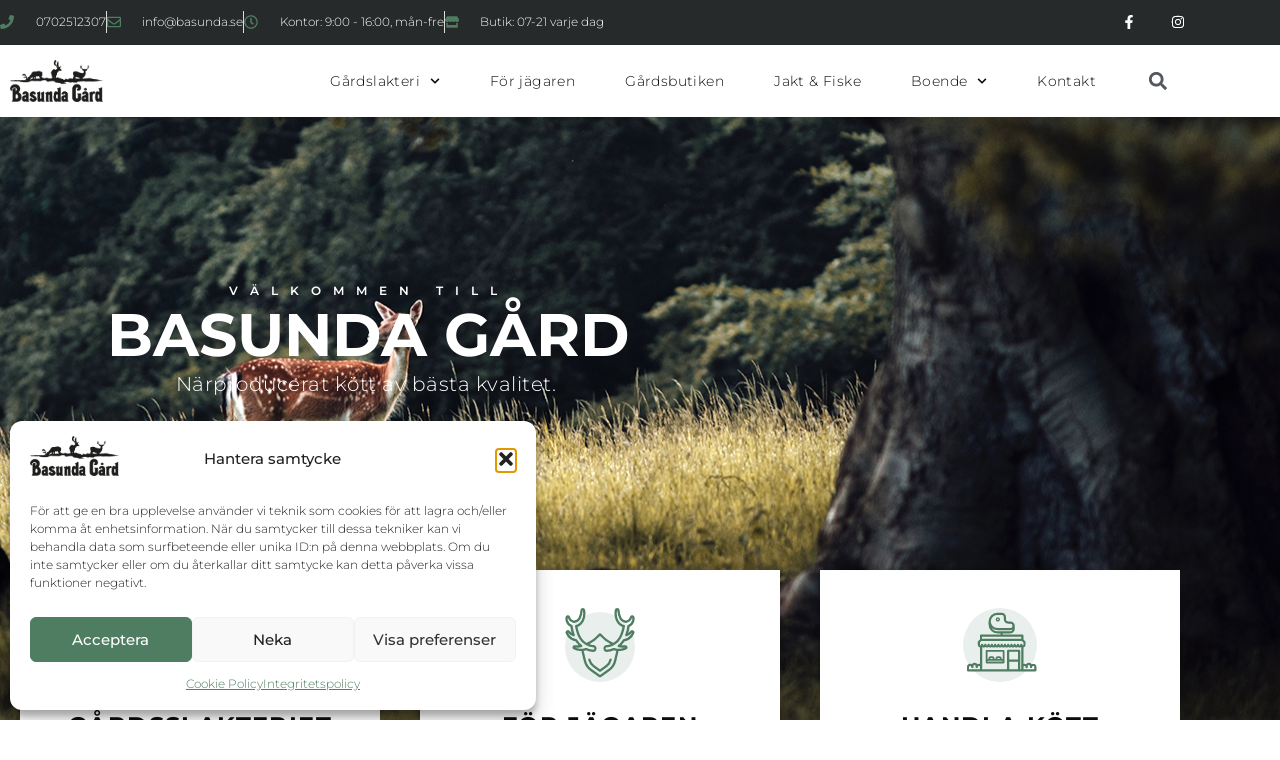

--- FILE ---
content_type: text/html; charset=UTF-8
request_url: https://basunda.se/
body_size: 27877
content:
<!doctype html>
<html lang="sv-SE">
<head>
	<meta charset="UTF-8">
	<meta name="viewport" content="width=device-width, initial-scale=1">
	<link rel="profile" href="https://gmpg.org/xfn/11">
	<meta name='robots' content='index, follow, max-image-preview:large, max-snippet:-1, max-video-preview:-1' />

	<!-- This site is optimized with the Yoast SEO plugin v26.6 - https://yoast.com/wordpress/plugins/seo/ -->
	<title>Basunda Gård - Gårdsslakteri i Östergötland</title>
	<meta name="description" content="Välkommen till Basunda Gård, en gård i Östergötland med eget gårdsslakteri, gårdsbutik, viltdepå, jakt &amp; fiskemöjligheter samt stuguthyrning!" />
	<link rel="canonical" href="https://basunda.se/" />
	<meta property="og:locale" content="sv_SE" />
	<meta property="og:type" content="website" />
	<meta property="og:title" content="Basunda Gård - Gårdsslakteri i Östergötland" />
	<meta property="og:description" content="Välkommen till Basunda Gård, en gård i Östergötland med eget gårdsslakteri, gårdsbutik, viltdepå, jakt &amp; fiskemöjligheter samt stuguthyrning!" />
	<meta property="og:url" content="https://basunda.se/" />
	<meta property="og:site_name" content="Basunda Gård" />
	<meta property="article:publisher" content="https://www.facebook.com/Basunda-Grd-180620505325975" />
	<meta property="article:modified_time" content="2025-08-04T12:24:46+00:00" />
	<meta property="og:image" content="https://basunda.se/wp-content/uploads/2020/05/outside-small-1-1024x768.jpg" />
	<meta property="og:image:width" content="1024" />
	<meta property="og:image:height" content="768" />
	<meta property="og:image:type" content="image/jpeg" />
	<meta name="twitter:card" content="summary_large_image" />
	<script type="application/ld+json" class="yoast-schema-graph">{"@context":"https://schema.org","@graph":[{"@type":"WebPage","@id":"https://basunda.se/","url":"https://basunda.se/","name":"Basunda Gård - Gårdsslakteri i Östergötland","isPartOf":{"@id":"https://basunda.se/#website"},"about":{"@id":"https://basunda.se/#organization"},"primaryImageOfPage":{"@id":"https://basunda.se/#primaryimage"},"image":{"@id":"https://basunda.se/#primaryimage"},"thumbnailUrl":"https://basunda.se/wp-content/uploads/2020/05/outside-small-1.jpg","datePublished":"2019-11-18T11:03:50+00:00","dateModified":"2025-08-04T12:24:46+00:00","description":"Välkommen till Basunda Gård, en gård i Östergötland med eget gårdsslakteri, gårdsbutik, viltdepå, jakt & fiskemöjligheter samt stuguthyrning!","breadcrumb":{"@id":"https://basunda.se/#breadcrumb"},"inLanguage":"sv-SE","potentialAction":[{"@type":"ReadAction","target":["https://basunda.se/"]}]},{"@type":"ImageObject","inLanguage":"sv-SE","@id":"https://basunda.se/#primaryimage","url":"https://basunda.se/wp-content/uploads/2020/05/outside-small-1.jpg","contentUrl":"https://basunda.se/wp-content/uploads/2020/05/outside-small-1.jpg","width":2498,"height":1874,"caption":"Bild på Dovlyckan, en av stugorna på Basunda Gård"},{"@type":"BreadcrumbList","@id":"https://basunda.se/#breadcrumb","itemListElement":[{"@type":"ListItem","position":1,"name":"Hem"}]},{"@type":"WebSite","@id":"https://basunda.se/#website","url":"https://basunda.se/","name":"Basunda Gård","description":"Närproducerat kött av bästa kvalitet​","publisher":{"@id":"https://basunda.se/#organization"},"alternateName":"Basunda","potentialAction":[{"@type":"SearchAction","target":{"@type":"EntryPoint","urlTemplate":"https://basunda.se/?s={search_term_string}"},"query-input":{"@type":"PropertyValueSpecification","valueRequired":true,"valueName":"search_term_string"}}],"inLanguage":"sv-SE"},{"@type":"Organization","@id":"https://basunda.se/#organization","name":"Basunda Gård","alternateName":"Basunda","url":"https://basunda.se/","logo":{"@type":"ImageObject","inLanguage":"sv-SE","@id":"https://basunda.se/#/schema/logo/image/","url":"https://basunda.se/wp-content/uploads/2019/11/den-här-loggan-är-detBasunda-Logga.png","contentUrl":"https://basunda.se/wp-content/uploads/2019/11/den-här-loggan-är-detBasunda-Logga.png","width":2667,"height":996,"caption":"Basunda Gård"},"image":{"@id":"https://basunda.se/#/schema/logo/image/"},"sameAs":["https://www.facebook.com/Basunda-Grd-180620505325975","https://www.instagram.com/basunda_gard/"]}]}</script>
	<meta name="google-site-verification" content="MJZ0HA2ev7DCm0LF0xkfDOQscNIAmEwdaH-MUqYbmww" />
	<!-- / Yoast SEO plugin. -->


<link rel='dns-prefetch' href='//www.googletagmanager.com' />
<link rel="alternate" type="application/rss+xml" title="Basunda Gård &raquo; Webbflöde" href="https://basunda.se/feed/" />
<link rel="alternate" type="application/rss+xml" title="Basunda Gård &raquo; Kommentarsflöde" href="https://basunda.se/comments/feed/" />
<link rel="alternate" title="oEmbed (JSON)" type="application/json+oembed" href="https://basunda.se/wp-json/oembed/1.0/embed?url=https%3A%2F%2Fbasunda.se%2F" />
<link rel="alternate" title="oEmbed (XML)" type="text/xml+oembed" href="https://basunda.se/wp-json/oembed/1.0/embed?url=https%3A%2F%2Fbasunda.se%2F&#038;format=xml" />
<style id='wp-img-auto-sizes-contain-inline-css'>
img:is([sizes=auto i],[sizes^="auto," i]){contain-intrinsic-size:3000px 1500px}
/*# sourceURL=wp-img-auto-sizes-contain-inline-css */
</style>
<style id='wp-emoji-styles-inline-css'>

	img.wp-smiley, img.emoji {
		display: inline !important;
		border: none !important;
		box-shadow: none !important;
		height: 1em !important;
		width: 1em !important;
		margin: 0 0.07em !important;
		vertical-align: -0.1em !important;
		background: none !important;
		padding: 0 !important;
	}
/*# sourceURL=wp-emoji-styles-inline-css */
</style>
<style id='global-styles-inline-css'>
:root{--wp--preset--aspect-ratio--square: 1;--wp--preset--aspect-ratio--4-3: 4/3;--wp--preset--aspect-ratio--3-4: 3/4;--wp--preset--aspect-ratio--3-2: 3/2;--wp--preset--aspect-ratio--2-3: 2/3;--wp--preset--aspect-ratio--16-9: 16/9;--wp--preset--aspect-ratio--9-16: 9/16;--wp--preset--color--black: #000000;--wp--preset--color--cyan-bluish-gray: #abb8c3;--wp--preset--color--white: #ffffff;--wp--preset--color--pale-pink: #f78da7;--wp--preset--color--vivid-red: #cf2e2e;--wp--preset--color--luminous-vivid-orange: #ff6900;--wp--preset--color--luminous-vivid-amber: #fcb900;--wp--preset--color--light-green-cyan: #7bdcb5;--wp--preset--color--vivid-green-cyan: #00d084;--wp--preset--color--pale-cyan-blue: #8ed1fc;--wp--preset--color--vivid-cyan-blue: #0693e3;--wp--preset--color--vivid-purple: #9b51e0;--wp--preset--gradient--vivid-cyan-blue-to-vivid-purple: linear-gradient(135deg,rgb(6,147,227) 0%,rgb(155,81,224) 100%);--wp--preset--gradient--light-green-cyan-to-vivid-green-cyan: linear-gradient(135deg,rgb(122,220,180) 0%,rgb(0,208,130) 100%);--wp--preset--gradient--luminous-vivid-amber-to-luminous-vivid-orange: linear-gradient(135deg,rgb(252,185,0) 0%,rgb(255,105,0) 100%);--wp--preset--gradient--luminous-vivid-orange-to-vivid-red: linear-gradient(135deg,rgb(255,105,0) 0%,rgb(207,46,46) 100%);--wp--preset--gradient--very-light-gray-to-cyan-bluish-gray: linear-gradient(135deg,rgb(238,238,238) 0%,rgb(169,184,195) 100%);--wp--preset--gradient--cool-to-warm-spectrum: linear-gradient(135deg,rgb(74,234,220) 0%,rgb(151,120,209) 20%,rgb(207,42,186) 40%,rgb(238,44,130) 60%,rgb(251,105,98) 80%,rgb(254,248,76) 100%);--wp--preset--gradient--blush-light-purple: linear-gradient(135deg,rgb(255,206,236) 0%,rgb(152,150,240) 100%);--wp--preset--gradient--blush-bordeaux: linear-gradient(135deg,rgb(254,205,165) 0%,rgb(254,45,45) 50%,rgb(107,0,62) 100%);--wp--preset--gradient--luminous-dusk: linear-gradient(135deg,rgb(255,203,112) 0%,rgb(199,81,192) 50%,rgb(65,88,208) 100%);--wp--preset--gradient--pale-ocean: linear-gradient(135deg,rgb(255,245,203) 0%,rgb(182,227,212) 50%,rgb(51,167,181) 100%);--wp--preset--gradient--electric-grass: linear-gradient(135deg,rgb(202,248,128) 0%,rgb(113,206,126) 100%);--wp--preset--gradient--midnight: linear-gradient(135deg,rgb(2,3,129) 0%,rgb(40,116,252) 100%);--wp--preset--font-size--small: 13px;--wp--preset--font-size--medium: 20px;--wp--preset--font-size--large: 36px;--wp--preset--font-size--x-large: 42px;--wp--preset--font-family--inter: "Inter", sans-serif;--wp--preset--font-family--cardo: Cardo;--wp--preset--spacing--20: 0.44rem;--wp--preset--spacing--30: 0.67rem;--wp--preset--spacing--40: 1rem;--wp--preset--spacing--50: 1.5rem;--wp--preset--spacing--60: 2.25rem;--wp--preset--spacing--70: 3.38rem;--wp--preset--spacing--80: 5.06rem;--wp--preset--shadow--natural: 6px 6px 9px rgba(0, 0, 0, 0.2);--wp--preset--shadow--deep: 12px 12px 50px rgba(0, 0, 0, 0.4);--wp--preset--shadow--sharp: 6px 6px 0px rgba(0, 0, 0, 0.2);--wp--preset--shadow--outlined: 6px 6px 0px -3px rgb(255, 255, 255), 6px 6px rgb(0, 0, 0);--wp--preset--shadow--crisp: 6px 6px 0px rgb(0, 0, 0);}:root { --wp--style--global--content-size: 800px;--wp--style--global--wide-size: 1200px; }:where(body) { margin: 0; }.wp-site-blocks > .alignleft { float: left; margin-right: 2em; }.wp-site-blocks > .alignright { float: right; margin-left: 2em; }.wp-site-blocks > .aligncenter { justify-content: center; margin-left: auto; margin-right: auto; }:where(.wp-site-blocks) > * { margin-block-start: 24px; margin-block-end: 0; }:where(.wp-site-blocks) > :first-child { margin-block-start: 0; }:where(.wp-site-blocks) > :last-child { margin-block-end: 0; }:root { --wp--style--block-gap: 24px; }:root :where(.is-layout-flow) > :first-child{margin-block-start: 0;}:root :where(.is-layout-flow) > :last-child{margin-block-end: 0;}:root :where(.is-layout-flow) > *{margin-block-start: 24px;margin-block-end: 0;}:root :where(.is-layout-constrained) > :first-child{margin-block-start: 0;}:root :where(.is-layout-constrained) > :last-child{margin-block-end: 0;}:root :where(.is-layout-constrained) > *{margin-block-start: 24px;margin-block-end: 0;}:root :where(.is-layout-flex){gap: 24px;}:root :where(.is-layout-grid){gap: 24px;}.is-layout-flow > .alignleft{float: left;margin-inline-start: 0;margin-inline-end: 2em;}.is-layout-flow > .alignright{float: right;margin-inline-start: 2em;margin-inline-end: 0;}.is-layout-flow > .aligncenter{margin-left: auto !important;margin-right: auto !important;}.is-layout-constrained > .alignleft{float: left;margin-inline-start: 0;margin-inline-end: 2em;}.is-layout-constrained > .alignright{float: right;margin-inline-start: 2em;margin-inline-end: 0;}.is-layout-constrained > .aligncenter{margin-left: auto !important;margin-right: auto !important;}.is-layout-constrained > :where(:not(.alignleft):not(.alignright):not(.alignfull)){max-width: var(--wp--style--global--content-size);margin-left: auto !important;margin-right: auto !important;}.is-layout-constrained > .alignwide{max-width: var(--wp--style--global--wide-size);}body .is-layout-flex{display: flex;}.is-layout-flex{flex-wrap: wrap;align-items: center;}.is-layout-flex > :is(*, div){margin: 0;}body .is-layout-grid{display: grid;}.is-layout-grid > :is(*, div){margin: 0;}body{padding-top: 0px;padding-right: 0px;padding-bottom: 0px;padding-left: 0px;}a:where(:not(.wp-element-button)){text-decoration: underline;}:root :where(.wp-element-button, .wp-block-button__link){background-color: #32373c;border-width: 0;color: #fff;font-family: inherit;font-size: inherit;font-style: inherit;font-weight: inherit;letter-spacing: inherit;line-height: inherit;padding-top: calc(0.667em + 2px);padding-right: calc(1.333em + 2px);padding-bottom: calc(0.667em + 2px);padding-left: calc(1.333em + 2px);text-decoration: none;text-transform: inherit;}.has-black-color{color: var(--wp--preset--color--black) !important;}.has-cyan-bluish-gray-color{color: var(--wp--preset--color--cyan-bluish-gray) !important;}.has-white-color{color: var(--wp--preset--color--white) !important;}.has-pale-pink-color{color: var(--wp--preset--color--pale-pink) !important;}.has-vivid-red-color{color: var(--wp--preset--color--vivid-red) !important;}.has-luminous-vivid-orange-color{color: var(--wp--preset--color--luminous-vivid-orange) !important;}.has-luminous-vivid-amber-color{color: var(--wp--preset--color--luminous-vivid-amber) !important;}.has-light-green-cyan-color{color: var(--wp--preset--color--light-green-cyan) !important;}.has-vivid-green-cyan-color{color: var(--wp--preset--color--vivid-green-cyan) !important;}.has-pale-cyan-blue-color{color: var(--wp--preset--color--pale-cyan-blue) !important;}.has-vivid-cyan-blue-color{color: var(--wp--preset--color--vivid-cyan-blue) !important;}.has-vivid-purple-color{color: var(--wp--preset--color--vivid-purple) !important;}.has-black-background-color{background-color: var(--wp--preset--color--black) !important;}.has-cyan-bluish-gray-background-color{background-color: var(--wp--preset--color--cyan-bluish-gray) !important;}.has-white-background-color{background-color: var(--wp--preset--color--white) !important;}.has-pale-pink-background-color{background-color: var(--wp--preset--color--pale-pink) !important;}.has-vivid-red-background-color{background-color: var(--wp--preset--color--vivid-red) !important;}.has-luminous-vivid-orange-background-color{background-color: var(--wp--preset--color--luminous-vivid-orange) !important;}.has-luminous-vivid-amber-background-color{background-color: var(--wp--preset--color--luminous-vivid-amber) !important;}.has-light-green-cyan-background-color{background-color: var(--wp--preset--color--light-green-cyan) !important;}.has-vivid-green-cyan-background-color{background-color: var(--wp--preset--color--vivid-green-cyan) !important;}.has-pale-cyan-blue-background-color{background-color: var(--wp--preset--color--pale-cyan-blue) !important;}.has-vivid-cyan-blue-background-color{background-color: var(--wp--preset--color--vivid-cyan-blue) !important;}.has-vivid-purple-background-color{background-color: var(--wp--preset--color--vivid-purple) !important;}.has-black-border-color{border-color: var(--wp--preset--color--black) !important;}.has-cyan-bluish-gray-border-color{border-color: var(--wp--preset--color--cyan-bluish-gray) !important;}.has-white-border-color{border-color: var(--wp--preset--color--white) !important;}.has-pale-pink-border-color{border-color: var(--wp--preset--color--pale-pink) !important;}.has-vivid-red-border-color{border-color: var(--wp--preset--color--vivid-red) !important;}.has-luminous-vivid-orange-border-color{border-color: var(--wp--preset--color--luminous-vivid-orange) !important;}.has-luminous-vivid-amber-border-color{border-color: var(--wp--preset--color--luminous-vivid-amber) !important;}.has-light-green-cyan-border-color{border-color: var(--wp--preset--color--light-green-cyan) !important;}.has-vivid-green-cyan-border-color{border-color: var(--wp--preset--color--vivid-green-cyan) !important;}.has-pale-cyan-blue-border-color{border-color: var(--wp--preset--color--pale-cyan-blue) !important;}.has-vivid-cyan-blue-border-color{border-color: var(--wp--preset--color--vivid-cyan-blue) !important;}.has-vivid-purple-border-color{border-color: var(--wp--preset--color--vivid-purple) !important;}.has-vivid-cyan-blue-to-vivid-purple-gradient-background{background: var(--wp--preset--gradient--vivid-cyan-blue-to-vivid-purple) !important;}.has-light-green-cyan-to-vivid-green-cyan-gradient-background{background: var(--wp--preset--gradient--light-green-cyan-to-vivid-green-cyan) !important;}.has-luminous-vivid-amber-to-luminous-vivid-orange-gradient-background{background: var(--wp--preset--gradient--luminous-vivid-amber-to-luminous-vivid-orange) !important;}.has-luminous-vivid-orange-to-vivid-red-gradient-background{background: var(--wp--preset--gradient--luminous-vivid-orange-to-vivid-red) !important;}.has-very-light-gray-to-cyan-bluish-gray-gradient-background{background: var(--wp--preset--gradient--very-light-gray-to-cyan-bluish-gray) !important;}.has-cool-to-warm-spectrum-gradient-background{background: var(--wp--preset--gradient--cool-to-warm-spectrum) !important;}.has-blush-light-purple-gradient-background{background: var(--wp--preset--gradient--blush-light-purple) !important;}.has-blush-bordeaux-gradient-background{background: var(--wp--preset--gradient--blush-bordeaux) !important;}.has-luminous-dusk-gradient-background{background: var(--wp--preset--gradient--luminous-dusk) !important;}.has-pale-ocean-gradient-background{background: var(--wp--preset--gradient--pale-ocean) !important;}.has-electric-grass-gradient-background{background: var(--wp--preset--gradient--electric-grass) !important;}.has-midnight-gradient-background{background: var(--wp--preset--gradient--midnight) !important;}.has-small-font-size{font-size: var(--wp--preset--font-size--small) !important;}.has-medium-font-size{font-size: var(--wp--preset--font-size--medium) !important;}.has-large-font-size{font-size: var(--wp--preset--font-size--large) !important;}.has-x-large-font-size{font-size: var(--wp--preset--font-size--x-large) !important;}.has-inter-font-family{font-family: var(--wp--preset--font-family--inter) !important;}.has-cardo-font-family{font-family: var(--wp--preset--font-family--cardo) !important;}
:root :where(.wp-block-pullquote){font-size: 1.5em;line-height: 1.6;}
/*# sourceURL=global-styles-inline-css */
</style>
<link rel='stylesheet' id='woocommerce-layout-css' href='https://basunda.se/wp-content/plugins/woocommerce/assets/css/woocommerce-layout.css?ver=10.4.3' media='all' />
<link rel='stylesheet' id='woocommerce-smallscreen-css' href='https://basunda.se/wp-content/plugins/woocommerce/assets/css/woocommerce-smallscreen.css?ver=10.4.3' media='only screen and (max-width: 768px)' />
<link rel='stylesheet' id='woocommerce-general-css' href='https://basunda.se/wp-content/plugins/woocommerce/assets/css/woocommerce.css?ver=10.4.3' media='all' />
<style id='woocommerce-inline-inline-css'>
.woocommerce form .form-row .required { visibility: visible; }
/*# sourceURL=woocommerce-inline-inline-css */
</style>
<link rel='stylesheet' id='cmplz-general-css' href='https://basunda.se/wp-content/plugins/complianz-gdpr/assets/css/cookieblocker.min.css?ver=1766916011' media='all' />
<link rel='stylesheet' id='hello-elementor-css' href='https://basunda.se/wp-content/themes/hello-elementor/style.min.css?ver=3.3.0' media='all' />
<link rel='stylesheet' id='hello-elementor-theme-style-css' href='https://basunda.se/wp-content/themes/hello-elementor/theme.min.css?ver=3.3.0' media='all' />
<link rel='stylesheet' id='hello-elementor-header-footer-css' href='https://basunda.se/wp-content/themes/hello-elementor/header-footer.min.css?ver=3.3.0' media='all' />
<link rel='stylesheet' id='elementor-frontend-css' href='https://basunda.se/wp-content/plugins/elementor/assets/css/frontend.min.css?ver=3.34.0' media='all' />
<link rel='stylesheet' id='elementor-post-525-css' href='https://basunda.se/wp-content/uploads/elementor/css/post-525.css?ver=1769729847' media='all' />
<link rel='stylesheet' id='widget-icon-list-css' href='https://basunda.se/wp-content/plugins/elementor/assets/css/widget-icon-list.min.css?ver=3.34.0' media='all' />
<link rel='stylesheet' id='widget-social-icons-css' href='https://basunda.se/wp-content/plugins/elementor/assets/css/widget-social-icons.min.css?ver=3.34.0' media='all' />
<link rel='stylesheet' id='e-apple-webkit-css' href='https://basunda.se/wp-content/plugins/elementor/assets/css/conditionals/apple-webkit.min.css?ver=3.34.0' media='all' />
<link rel='stylesheet' id='widget-image-css' href='https://basunda.se/wp-content/plugins/elementor/assets/css/widget-image.min.css?ver=3.34.0' media='all' />
<link rel='stylesheet' id='widget-nav-menu-css' href='https://basunda.se/wp-content/plugins/elementor-pro/assets/css/widget-nav-menu.min.css?ver=3.34.0' media='all' />
<link rel='stylesheet' id='widget-search-form-css' href='https://basunda.se/wp-content/plugins/elementor-pro/assets/css/widget-search-form.min.css?ver=3.34.0' media='all' />
<link rel='stylesheet' id='e-sticky-css' href='https://basunda.se/wp-content/plugins/elementor-pro/assets/css/modules/sticky.min.css?ver=3.34.0' media='all' />
<link rel='stylesheet' id='widget-heading-css' href='https://basunda.se/wp-content/plugins/elementor/assets/css/widget-heading.min.css?ver=3.34.0' media='all' />
<link rel='stylesheet' id='e-animation-fadeIn-css' href='https://basunda.se/wp-content/plugins/elementor/assets/lib/animations/styles/fadeIn.min.css?ver=3.34.0' media='all' />
<link rel='stylesheet' id='e-animation-grow-css' href='https://basunda.se/wp-content/plugins/elementor/assets/lib/animations/styles/e-animation-grow.min.css?ver=3.34.0' media='all' />
<link rel='stylesheet' id='e-animation-slideInUp-css' href='https://basunda.se/wp-content/plugins/elementor/assets/lib/animations/styles/slideInUp.min.css?ver=3.34.0' media='all' />
<link rel='stylesheet' id='e-motion-fx-css' href='https://basunda.se/wp-content/plugins/elementor-pro/assets/css/modules/motion-fx.min.css?ver=3.34.0' media='all' />
<link rel='stylesheet' id='e-animation-slideInRight-css' href='https://basunda.se/wp-content/plugins/elementor/assets/lib/animations/styles/slideInRight.min.css?ver=3.34.0' media='all' />
<link rel='stylesheet' id='swiper-css' href='https://basunda.se/wp-content/plugins/elementor/assets/lib/swiper/v8/css/swiper.min.css?ver=8.4.5' media='all' />
<link rel='stylesheet' id='e-swiper-css' href='https://basunda.se/wp-content/plugins/elementor/assets/css/conditionals/e-swiper.min.css?ver=3.34.0' media='all' />
<link rel='stylesheet' id='widget-media-carousel-css' href='https://basunda.se/wp-content/plugins/elementor-pro/assets/css/widget-media-carousel.min.css?ver=3.34.0' media='all' />
<link rel='stylesheet' id='widget-carousel-module-base-css' href='https://basunda.se/wp-content/plugins/elementor-pro/assets/css/widget-carousel-module-base.min.css?ver=3.34.0' media='all' />
<link rel='stylesheet' id='e-animation-zoomIn-css' href='https://basunda.se/wp-content/plugins/elementor/assets/lib/animations/styles/zoomIn.min.css?ver=3.34.0' media='all' />
<link rel='stylesheet' id='elementor-post-33-css' href='https://basunda.se/wp-content/uploads/elementor/css/post-33.css?ver=1769729847' media='all' />
<link rel='stylesheet' id='elementor-post-532-css' href='https://basunda.se/wp-content/uploads/elementor/css/post-532.css?ver=1769729848' media='all' />
<link rel='stylesheet' id='elementor-post-26-css' href='https://basunda.se/wp-content/uploads/elementor/css/post-26.css?ver=1769729848' media='all' />
<link rel='stylesheet' id='e-woocommerce-notices-css' href='https://basunda.se/wp-content/plugins/elementor-pro/assets/css/woocommerce-notices.min.css?ver=3.34.0' media='all' />
<link rel='stylesheet' id='elementor-gf-local-montserrat-css' href='https://basunda.se/wp-content/uploads/elementor/google-fonts/css/montserrat.css?ver=1745254938' media='all' />
<script src="https://basunda.se/wp-includes/js/jquery/jquery.min.js?ver=3.7.1" id="jquery-core-js"></script>
<script src="https://basunda.se/wp-includes/js/jquery/jquery-migrate.min.js?ver=3.4.1" id="jquery-migrate-js"></script>
<script src="https://basunda.se/wp-content/plugins/woocommerce/assets/js/jquery-blockui/jquery.blockUI.min.js?ver=2.7.0-wc.10.4.3" id="wc-jquery-blockui-js" data-wp-strategy="defer"></script>
<script id="wc-add-to-cart-js-extra">
var wc_add_to_cart_params = {"ajax_url":"/wp-admin/admin-ajax.php","wc_ajax_url":"/?wc-ajax=%%endpoint%%","i18n_view_cart":"Visa varukorg","cart_url":"https://basunda.se/varukorg/","is_cart":"","cart_redirect_after_add":"no"};
//# sourceURL=wc-add-to-cart-js-extra
</script>
<script src="https://basunda.se/wp-content/plugins/woocommerce/assets/js/frontend/add-to-cart.min.js?ver=10.4.3" id="wc-add-to-cart-js" defer data-wp-strategy="defer"></script>
<script src="https://basunda.se/wp-content/plugins/woocommerce/assets/js/js-cookie/js.cookie.min.js?ver=2.1.4-wc.10.4.3" id="wc-js-cookie-js" data-wp-strategy="defer"></script>
<script id="WCPAY_ASSETS-js-extra">
var wcpayAssets = {"url":"https://basunda.se/wp-content/plugins/woocommerce-payments/dist/"};
//# sourceURL=WCPAY_ASSETS-js-extra
</script>

<!-- Kodblock för ”Google-tagg (gtag.js)” tillagt av Site Kit -->
<!-- Kodblock för ”Google Analytics” tillagt av Site Kit -->
<script src="https://www.googletagmanager.com/gtag/js?id=G-SC2RQPZE38" id="google_gtagjs-js" async></script>
<script id="google_gtagjs-js-after">
window.dataLayer = window.dataLayer || [];function gtag(){dataLayer.push(arguments);}
gtag("set","linker",{"domains":["basunda.se"]});
gtag("js", new Date());
gtag("set", "developer_id.dZTNiMT", true);
gtag("config", "G-SC2RQPZE38", {"googlesitekit_post_type":"page"});
 window._googlesitekit = window._googlesitekit || {}; window._googlesitekit.throttledEvents = []; window._googlesitekit.gtagEvent = (name, data) => { var key = JSON.stringify( { name, data } ); if ( !! window._googlesitekit.throttledEvents[ key ] ) { return; } window._googlesitekit.throttledEvents[ key ] = true; setTimeout( () => { delete window._googlesitekit.throttledEvents[ key ]; }, 5 ); gtag( "event", name, { ...data, event_source: "site-kit" } ); }; 
//# sourceURL=google_gtagjs-js-after
</script>
<link rel="https://api.w.org/" href="https://basunda.se/wp-json/" /><link rel="alternate" title="JSON" type="application/json" href="https://basunda.se/wp-json/wp/v2/pages/33" /><link rel="EditURI" type="application/rsd+xml" title="RSD" href="https://basunda.se/xmlrpc.php?rsd" />
<meta name="generator" content="WordPress 6.9" />
<meta name="generator" content="WooCommerce 10.4.3" />
<link rel='shortlink' href='https://basunda.se/' />
<meta name="generator" content="Site Kit by Google 1.171.0" />			<style>.cmplz-hidden {
					display: none !important;
				}</style>	<noscript><style>.woocommerce-product-gallery{ opacity: 1 !important; }</style></noscript>
	
<!-- Metatagg för ”Google AdSense” tillagt av Site Kit -->
<meta name="google-adsense-platform-account" content="ca-host-pub-2644536267352236">
<meta name="google-adsense-platform-domain" content="sitekit.withgoogle.com">
<!-- Avslut av metatagg för ”Google AdSense” tillagd av Site Kit -->
<meta name="generator" content="Elementor 3.34.0; features: e_font_icon_svg, additional_custom_breakpoints; settings: css_print_method-external, google_font-enabled, font_display-auto">
			<style>
				.e-con.e-parent:nth-of-type(n+4):not(.e-lazyloaded):not(.e-no-lazyload),
				.e-con.e-parent:nth-of-type(n+4):not(.e-lazyloaded):not(.e-no-lazyload) * {
					background-image: none !important;
				}
				@media screen and (max-height: 1024px) {
					.e-con.e-parent:nth-of-type(n+3):not(.e-lazyloaded):not(.e-no-lazyload),
					.e-con.e-parent:nth-of-type(n+3):not(.e-lazyloaded):not(.e-no-lazyload) * {
						background-image: none !important;
					}
				}
				@media screen and (max-height: 640px) {
					.e-con.e-parent:nth-of-type(n+2):not(.e-lazyloaded):not(.e-no-lazyload),
					.e-con.e-parent:nth-of-type(n+2):not(.e-lazyloaded):not(.e-no-lazyload) * {
						background-image: none !important;
					}
				}
			</style>
			<style class='wp-fonts-local'>
@font-face{font-family:Inter;font-style:normal;font-weight:300 900;font-display:fallback;src:url('https://basunda.se/wp-content/plugins/woocommerce/assets/fonts/Inter-VariableFont_slnt,wght.woff2') format('woff2');font-stretch:normal;}
@font-face{font-family:Cardo;font-style:normal;font-weight:400;font-display:fallback;src:url('https://basunda.se/wp-content/plugins/woocommerce/assets/fonts/cardo_normal_400.woff2') format('woff2');}
</style>
<link rel="icon" href="https://basunda.se/wp-content/uploads/2020/08/site-icon-basunda-150x150.png" sizes="32x32" />
<link rel="icon" href="https://basunda.se/wp-content/uploads/2020/08/site-icon-basunda-300x300.png" sizes="192x192" />
<link rel="apple-touch-icon" href="https://basunda.se/wp-content/uploads/2020/08/site-icon-basunda-300x300.png" />
<meta name="msapplication-TileImage" content="https://basunda.se/wp-content/uploads/2020/08/site-icon-basunda-300x300.png" />
</head>
<body data-cmplz=1 class="home wp-singular page-template page-template-elementor_header_footer page page-id-33 wp-custom-logo wp-embed-responsive wp-theme-hello-elementor theme-hello-elementor woocommerce-no-js esm-default theme-default e-wc-error-notice e-wc-message-notice e-wc-info-notice elementor-default elementor-template-full-width elementor-kit-525 elementor-page elementor-page-33">


<a class="skip-link screen-reader-text" href="#content">Hoppa till innehåll</a>

		<header data-elementor-type="header" data-elementor-id="532" class="elementor elementor-532 elementor-location-header" data-elementor-post-type="elementor_library">
					<section class="elementor-section elementor-top-section elementor-element elementor-element-7f4da119 elementor-section-height-min-height elementor-section-content-middle elementor-hidden-tablet elementor-hidden-phone elementor-section-boxed elementor-section-height-default elementor-section-items-middle" data-id="7f4da119" data-element_type="section" data-settings="{&quot;background_background&quot;:&quot;classic&quot;}">
						<div class="elementor-container elementor-column-gap-no">
					<div class="elementor-column elementor-col-50 elementor-top-column elementor-element elementor-element-329d1275" data-id="329d1275" data-element_type="column">
			<div class="elementor-widget-wrap elementor-element-populated">
						<div class="elementor-element elementor-element-5a484421 elementor-icon-list--layout-inline elementor-mobile-align-center elementor-hidden-phone elementor-list-item-link-full_width elementor-widget elementor-widget-icon-list" data-id="5a484421" data-element_type="widget" data-widget_type="icon-list.default">
				<div class="elementor-widget-container">
							<ul class="elementor-icon-list-items elementor-inline-items">
							<li class="elementor-icon-list-item elementor-inline-item">
											<span class="elementor-icon-list-icon">
							<svg aria-hidden="true" class="e-font-icon-svg e-fas-phone" viewBox="0 0 512 512" xmlns="http://www.w3.org/2000/svg"><path d="M493.4 24.6l-104-24c-11.3-2.6-22.9 3.3-27.5 13.9l-48 112c-4.2 9.8-1.4 21.3 6.9 28l60.6 49.6c-36 76.7-98.9 140.5-177.2 177.2l-49.6-60.6c-6.8-8.3-18.2-11.1-28-6.9l-112 48C3.9 366.5-2 378.1.6 389.4l24 104C27.1 504.2 36.7 512 48 512c256.1 0 464-207.5 464-464 0-11.2-7.7-20.9-18.6-23.4z"></path></svg>						</span>
										<span class="elementor-icon-list-text">0702512307</span>
									</li>
								<li class="elementor-icon-list-item elementor-inline-item">
											<span class="elementor-icon-list-icon">
							<svg aria-hidden="true" class="e-font-icon-svg e-far-envelope" viewBox="0 0 512 512" xmlns="http://www.w3.org/2000/svg"><path d="M464 64H48C21.49 64 0 85.49 0 112v288c0 26.51 21.49 48 48 48h416c26.51 0 48-21.49 48-48V112c0-26.51-21.49-48-48-48zm0 48v40.805c-22.422 18.259-58.168 46.651-134.587 106.49-16.841 13.247-50.201 45.072-73.413 44.701-23.208.375-56.579-31.459-73.413-44.701C106.18 199.465 70.425 171.067 48 152.805V112h416zM48 400V214.398c22.914 18.251 55.409 43.862 104.938 82.646 21.857 17.205 60.134 55.186 103.062 54.955 42.717.231 80.509-37.199 103.053-54.947 49.528-38.783 82.032-64.401 104.947-82.653V400H48z"></path></svg>						</span>
										<span class="elementor-icon-list-text">info@basunda.se</span>
									</li>
								<li class="elementor-icon-list-item elementor-inline-item">
											<span class="elementor-icon-list-icon">
							<svg aria-hidden="true" class="e-font-icon-svg e-far-clock" viewBox="0 0 512 512" xmlns="http://www.w3.org/2000/svg"><path d="M256 8C119 8 8 119 8 256s111 248 248 248 248-111 248-248S393 8 256 8zm0 448c-110.5 0-200-89.5-200-200S145.5 56 256 56s200 89.5 200 200-89.5 200-200 200zm61.8-104.4l-84.9-61.7c-3.1-2.3-4.9-5.9-4.9-9.7V116c0-6.6 5.4-12 12-12h32c6.6 0 12 5.4 12 12v141.7l66.8 48.6c5.4 3.9 6.5 11.4 2.6 16.8L334.6 349c-3.9 5.3-11.4 6.5-16.8 2.6z"></path></svg>						</span>
										<span class="elementor-icon-list-text">Kontor: 9:00 - 16:00, mån-fre</span>
									</li>
								<li class="elementor-icon-list-item elementor-inline-item">
											<span class="elementor-icon-list-icon">
							<svg aria-hidden="true" class="e-font-icon-svg e-fas-store" viewBox="0 0 616 512" xmlns="http://www.w3.org/2000/svg"><path d="M602 118.6L537.1 15C531.3 5.7 521 0 510 0H106C95 0 84.7 5.7 78.9 15L14 118.6c-33.5 53.5-3.8 127.9 58.8 136.4 4.5.6 9.1.9 13.7.9 29.6 0 55.8-13 73.8-33.1 18 20.1 44.3 33.1 73.8 33.1 29.6 0 55.8-13 73.8-33.1 18 20.1 44.3 33.1 73.8 33.1 29.6 0 55.8-13 73.8-33.1 18.1 20.1 44.3 33.1 73.8 33.1 4.7 0 9.2-.3 13.7-.9 62.8-8.4 92.6-82.8 59-136.4zM529.5 288c-10 0-19.9-1.5-29.5-3.8V384H116v-99.8c-9.6 2.2-19.5 3.8-29.5 3.8-6 0-12.1-.4-18-1.2-5.6-.8-11.1-2.1-16.4-3.6V480c0 17.7 14.3 32 32 32h448c17.7 0 32-14.3 32-32V283.2c-5.4 1.6-10.8 2.9-16.4 3.6-6.1.8-12.1 1.2-18.2 1.2z"></path></svg>						</span>
										<span class="elementor-icon-list-text">Butik: 07-21 varje dag</span>
									</li>
						</ul>
						</div>
				</div>
					</div>
		</div>
				<div class="elementor-column elementor-col-50 elementor-top-column elementor-element elementor-element-23bad3c8" data-id="23bad3c8" data-element_type="column">
			<div class="elementor-widget-wrap elementor-element-populated">
						<div class="elementor-element elementor-element-d2a2a75 e-grid-align-right elementor-shape-square e-grid-align-mobile-center elementor-grid-0 elementor-widget elementor-widget-social-icons" data-id="d2a2a75" data-element_type="widget" data-widget_type="social-icons.default">
				<div class="elementor-widget-container">
							<div class="elementor-social-icons-wrapper elementor-grid" role="list">
							<span class="elementor-grid-item" role="listitem">
					<a class="elementor-icon elementor-social-icon elementor-social-icon-facebook-f elementor-repeater-item-5646027" href="https://www.facebook.com/Basunda-G%C3%A5rd-180620505325975" target="_blank">
						<span class="elementor-screen-only">Facebook-f</span>
						<svg aria-hidden="true" class="e-font-icon-svg e-fab-facebook-f" viewBox="0 0 320 512" xmlns="http://www.w3.org/2000/svg"><path d="M279.14 288l14.22-92.66h-88.91v-60.13c0-25.35 12.42-50.06 52.24-50.06h40.42V6.26S260.43 0 225.36 0c-73.22 0-121.08 44.38-121.08 124.72v70.62H22.89V288h81.39v224h100.17V288z"></path></svg>					</a>
				</span>
							<span class="elementor-grid-item" role="listitem">
					<a class="elementor-icon elementor-social-icon elementor-social-icon-instagram elementor-repeater-item-7c2bcc0" href="https://www.instagram.com/basunda_gard/" target="_blank">
						<span class="elementor-screen-only">Instagram</span>
						<svg aria-hidden="true" class="e-font-icon-svg e-fab-instagram" viewBox="0 0 448 512" xmlns="http://www.w3.org/2000/svg"><path d="M224.1 141c-63.6 0-114.9 51.3-114.9 114.9s51.3 114.9 114.9 114.9S339 319.5 339 255.9 287.7 141 224.1 141zm0 189.6c-41.1 0-74.7-33.5-74.7-74.7s33.5-74.7 74.7-74.7 74.7 33.5 74.7 74.7-33.6 74.7-74.7 74.7zm146.4-194.3c0 14.9-12 26.8-26.8 26.8-14.9 0-26.8-12-26.8-26.8s12-26.8 26.8-26.8 26.8 12 26.8 26.8zm76.1 27.2c-1.7-35.9-9.9-67.7-36.2-93.9-26.2-26.2-58-34.4-93.9-36.2-37-2.1-147.9-2.1-184.9 0-35.8 1.7-67.6 9.9-93.9 36.1s-34.4 58-36.2 93.9c-2.1 37-2.1 147.9 0 184.9 1.7 35.9 9.9 67.7 36.2 93.9s58 34.4 93.9 36.2c37 2.1 147.9 2.1 184.9 0 35.9-1.7 67.7-9.9 93.9-36.2 26.2-26.2 34.4-58 36.2-93.9 2.1-37 2.1-147.8 0-184.8zM398.8 388c-7.8 19.6-22.9 34.7-42.6 42.6-29.5 11.7-99.5 9-132.1 9s-102.7 2.6-132.1-9c-19.6-7.8-34.7-22.9-42.6-42.6-11.7-29.5-9-99.5-9-132.1s-2.6-102.7 9-132.1c7.8-19.6 22.9-34.7 42.6-42.6 29.5-11.7 99.5-9 132.1-9s102.7-2.6 132.1 9c19.6 7.8 34.7 22.9 42.6 42.6 11.7 29.5 9 99.5 9 132.1s2.7 102.7-9 132.1z"></path></svg>					</a>
				</span>
					</div>
						</div>
				</div>
					</div>
		</div>
					</div>
		</section>
				<section class="elementor-section elementor-top-section elementor-element elementor-element-188520b3 elementor-section-height-min-height elementor-section-boxed elementor-section-height-default elementor-section-items-middle" data-id="188520b3" data-element_type="section" data-settings="{&quot;background_background&quot;:&quot;classic&quot;,&quot;sticky&quot;:&quot;top&quot;,&quot;animation&quot;:&quot;none&quot;,&quot;sticky_on&quot;:[&quot;desktop&quot;,&quot;tablet&quot;,&quot;mobile&quot;],&quot;sticky_offset&quot;:0,&quot;sticky_effects_offset&quot;:0,&quot;sticky_anchor_link_offset&quot;:0}">
						<div class="elementor-container elementor-column-gap-default">
					<div class="elementor-column elementor-col-33 elementor-top-column elementor-element elementor-element-5f563963" data-id="5f563963" data-element_type="column">
			<div class="elementor-widget-wrap elementor-element-populated">
						<div class="elementor-element elementor-element-4b66fbf6 elementor-widget elementor-widget-image" data-id="4b66fbf6" data-element_type="widget" data-widget_type="image.default">
				<div class="elementor-widget-container">
																<a href="https://basunda.se">
							<img fetchpriority="high" width="482" height="217" src="https://basunda.se/wp-content/uploads/2021/10/basunda-logotyp.png" class="attachment-full size-full wp-image-1058" alt="" srcset="https://basunda.se/wp-content/uploads/2021/10/basunda-logotyp.png 482w, https://basunda.se/wp-content/uploads/2021/10/basunda-logotyp-300x135.png 300w" sizes="(max-width: 482px) 100vw, 482px" />								</a>
															</div>
				</div>
					</div>
		</div>
				<div class="elementor-column elementor-col-33 elementor-top-column elementor-element elementor-element-21285fd3" data-id="21285fd3" data-element_type="column">
			<div class="elementor-widget-wrap elementor-element-populated">
						<div class="elementor-element elementor-element-c3ad62 elementor-nav-menu__align-end elementor-nav-menu--stretch elementor-nav-menu__text-align-center elementor-nav-menu--dropdown-tablet elementor-nav-menu--toggle elementor-nav-menu--burger elementor-widget elementor-widget-nav-menu" data-id="c3ad62" data-element_type="widget" data-settings="{&quot;full_width&quot;:&quot;stretch&quot;,&quot;submenu_icon&quot;:{&quot;value&quot;:&quot;&lt;svg aria-hidden=\&quot;true\&quot; class=\&quot;fa-svg-chevron-down e-font-icon-svg e-fas-chevron-down\&quot; viewBox=\&quot;0 0 448 512\&quot; xmlns=\&quot;http:\/\/www.w3.org\/2000\/svg\&quot;&gt;&lt;path d=\&quot;M207.029 381.476L12.686 187.132c-9.373-9.373-9.373-24.569 0-33.941l22.667-22.667c9.357-9.357 24.522-9.375 33.901-.04L224 284.505l154.745-154.021c9.379-9.335 24.544-9.317 33.901.04l22.667 22.667c9.373 9.373 9.373 24.569 0 33.941L240.971 381.476c-9.373 9.372-24.569 9.372-33.942 0z\&quot;&gt;&lt;\/path&gt;&lt;\/svg&gt;&quot;,&quot;library&quot;:&quot;fa-solid&quot;},&quot;layout&quot;:&quot;horizontal&quot;,&quot;toggle&quot;:&quot;burger&quot;}" data-widget_type="nav-menu.default">
				<div class="elementor-widget-container">
								<nav aria-label="Meny" class="elementor-nav-menu--main elementor-nav-menu__container elementor-nav-menu--layout-horizontal e--pointer-underline e--animation-drop-out">
				<ul id="menu-1-c3ad62" class="elementor-nav-menu"><li class="menu-item menu-item-type-custom menu-item-object-custom menu-item-has-children menu-item-1124"><a class="elementor-item">Gårdslakteri</a>
<ul class="sub-menu elementor-nav-menu--dropdown">
	<li class="menu-item menu-item-type-post_type menu-item-object-page menu-item-502"><a href="https://basunda.se/gardslakteri/basunda-gardslakteri-nr-328/" class="elementor-sub-item">Basunda Gårdslakteri nr 328</a></li>
	<li class="menu-item menu-item-type-post_type menu-item-object-page menu-item-685"><a href="https://basunda.se/gardslakteri/intresseanmalan-av-slakt/" class="elementor-sub-item">Intresseanmälan av slakt</a></li>
	<li class="menu-item menu-item-type-post_type menu-item-object-page menu-item-671"><a href="https://basunda.se/gardslakteri/prislista-atertag/" class="elementor-sub-item">Prislista återtag</a></li>
	<li class="menu-item menu-item-type-post_type menu-item-object-page menu-item-819"><a href="https://basunda.se/handla-kott-fran-basunda-gard/" class="elementor-sub-item">Handla kött från Basunda Gård</a></li>
	<li class="menu-item menu-item-type-post_type menu-item-object-page menu-item-518"><a href="https://basunda.se/gardslakteri/djuragarforsakran/" class="elementor-sub-item">Djurägarförsäkran</a></li>
	<li class="menu-item menu-item-type-post_type menu-item-object-page menu-item-498"><a href="https://basunda.se/gardslakteri/nodslakt/" class="elementor-sub-item">Nödslakt</a></li>
	<li class="menu-item menu-item-type-post_type menu-item-object-page menu-item-500"><a href="https://basunda.se/gardslakteri/styckningsalternativ/" class="elementor-sub-item">Styckningsalternativ</a></li>
	<li class="menu-item menu-item-type-post_type menu-item-object-page menu-item-516"><a href="https://basunda.se/gardslakteri/event/" class="elementor-sub-item">Event</a></li>
</ul>
</li>
<li class="menu-item menu-item-type-post_type menu-item-object-page menu-item-521"><a href="https://basunda.se/viltdepaer/" class="elementor-item">För jägaren</a></li>
<li class="menu-item menu-item-type-post_type menu-item-object-page menu-item-519"><a href="https://basunda.se/gardsbutiken/" class="elementor-item">Gårdsbutiken</a></li>
<li class="menu-item menu-item-type-post_type menu-item-object-page menu-item-512"><a href="https://basunda.se/jakt-fiske-pa-basunda/" class="elementor-item">Jakt &#038; Fiske</a></li>
<li class="menu-item menu-item-type-custom menu-item-object-custom menu-item-has-children menu-item-1588"><a class="elementor-item">Boende</a>
<ul class="sub-menu elementor-nav-menu--dropdown">
	<li class="menu-item menu-item-type-post_type menu-item-object-page menu-item-513"><a href="https://basunda.se/boende/" class="elementor-sub-item">Stugor</a></li>
	<li class="menu-item menu-item-type-post_type menu-item-object-page menu-item-1589"><a href="https://basunda.se/stallplatser/" class="elementor-sub-item">Ställplatser</a></li>
</ul>
</li>
<li class="menu-item menu-item-type-post_type menu-item-object-page menu-item-494"><a href="https://basunda.se/kontakt/" class="elementor-item">Kontakt</a></li>
</ul>			</nav>
					<div class="elementor-menu-toggle" role="button" tabindex="0" aria-label="Slå på/av meny" aria-expanded="false">
			<svg aria-hidden="true" role="presentation" class="elementor-menu-toggle__icon--open e-font-icon-svg e-eicon-menu-bar" viewBox="0 0 1000 1000" xmlns="http://www.w3.org/2000/svg"><path d="M104 333H896C929 333 958 304 958 271S929 208 896 208H104C71 208 42 237 42 271S71 333 104 333ZM104 583H896C929 583 958 554 958 521S929 458 896 458H104C71 458 42 487 42 521S71 583 104 583ZM104 833H896C929 833 958 804 958 771S929 708 896 708H104C71 708 42 737 42 771S71 833 104 833Z"></path></svg><svg aria-hidden="true" role="presentation" class="elementor-menu-toggle__icon--close e-font-icon-svg e-eicon-close" viewBox="0 0 1000 1000" xmlns="http://www.w3.org/2000/svg"><path d="M742 167L500 408 258 167C246 154 233 150 217 150 196 150 179 158 167 167 154 179 150 196 150 212 150 229 154 242 171 254L408 500 167 742C138 771 138 800 167 829 196 858 225 858 254 829L496 587 738 829C750 842 767 846 783 846 800 846 817 842 829 829 842 817 846 804 846 783 846 767 842 750 829 737L588 500 833 258C863 229 863 200 833 171 804 137 775 137 742 167Z"></path></svg>		</div>
					<nav class="elementor-nav-menu--dropdown elementor-nav-menu__container" aria-hidden="true">
				<ul id="menu-2-c3ad62" class="elementor-nav-menu"><li class="menu-item menu-item-type-custom menu-item-object-custom menu-item-has-children menu-item-1124"><a class="elementor-item" tabindex="-1">Gårdslakteri</a>
<ul class="sub-menu elementor-nav-menu--dropdown">
	<li class="menu-item menu-item-type-post_type menu-item-object-page menu-item-502"><a href="https://basunda.se/gardslakteri/basunda-gardslakteri-nr-328/" class="elementor-sub-item" tabindex="-1">Basunda Gårdslakteri nr 328</a></li>
	<li class="menu-item menu-item-type-post_type menu-item-object-page menu-item-685"><a href="https://basunda.se/gardslakteri/intresseanmalan-av-slakt/" class="elementor-sub-item" tabindex="-1">Intresseanmälan av slakt</a></li>
	<li class="menu-item menu-item-type-post_type menu-item-object-page menu-item-671"><a href="https://basunda.se/gardslakteri/prislista-atertag/" class="elementor-sub-item" tabindex="-1">Prislista återtag</a></li>
	<li class="menu-item menu-item-type-post_type menu-item-object-page menu-item-819"><a href="https://basunda.se/handla-kott-fran-basunda-gard/" class="elementor-sub-item" tabindex="-1">Handla kött från Basunda Gård</a></li>
	<li class="menu-item menu-item-type-post_type menu-item-object-page menu-item-518"><a href="https://basunda.se/gardslakteri/djuragarforsakran/" class="elementor-sub-item" tabindex="-1">Djurägarförsäkran</a></li>
	<li class="menu-item menu-item-type-post_type menu-item-object-page menu-item-498"><a href="https://basunda.se/gardslakteri/nodslakt/" class="elementor-sub-item" tabindex="-1">Nödslakt</a></li>
	<li class="menu-item menu-item-type-post_type menu-item-object-page menu-item-500"><a href="https://basunda.se/gardslakteri/styckningsalternativ/" class="elementor-sub-item" tabindex="-1">Styckningsalternativ</a></li>
	<li class="menu-item menu-item-type-post_type menu-item-object-page menu-item-516"><a href="https://basunda.se/gardslakteri/event/" class="elementor-sub-item" tabindex="-1">Event</a></li>
</ul>
</li>
<li class="menu-item menu-item-type-post_type menu-item-object-page menu-item-521"><a href="https://basunda.se/viltdepaer/" class="elementor-item" tabindex="-1">För jägaren</a></li>
<li class="menu-item menu-item-type-post_type menu-item-object-page menu-item-519"><a href="https://basunda.se/gardsbutiken/" class="elementor-item" tabindex="-1">Gårdsbutiken</a></li>
<li class="menu-item menu-item-type-post_type menu-item-object-page menu-item-512"><a href="https://basunda.se/jakt-fiske-pa-basunda/" class="elementor-item" tabindex="-1">Jakt &#038; Fiske</a></li>
<li class="menu-item menu-item-type-custom menu-item-object-custom menu-item-has-children menu-item-1588"><a class="elementor-item" tabindex="-1">Boende</a>
<ul class="sub-menu elementor-nav-menu--dropdown">
	<li class="menu-item menu-item-type-post_type menu-item-object-page menu-item-513"><a href="https://basunda.se/boende/" class="elementor-sub-item" tabindex="-1">Stugor</a></li>
	<li class="menu-item menu-item-type-post_type menu-item-object-page menu-item-1589"><a href="https://basunda.se/stallplatser/" class="elementor-sub-item" tabindex="-1">Ställplatser</a></li>
</ul>
</li>
<li class="menu-item menu-item-type-post_type menu-item-object-page menu-item-494"><a href="https://basunda.se/kontakt/" class="elementor-item" tabindex="-1">Kontakt</a></li>
</ul>			</nav>
						</div>
				</div>
					</div>
		</div>
				<div class="elementor-column elementor-col-33 elementor-top-column elementor-element elementor-element-6a3492a0 elementor-hidden-phone" data-id="6a3492a0" data-element_type="column">
			<div class="elementor-widget-wrap elementor-element-populated">
						<div class="elementor-element elementor-element-2488d7e9 elementor-search-form--skin-full_screen elementor-widget elementor-widget-search-form" data-id="2488d7e9" data-element_type="widget" data-settings="{&quot;skin&quot;:&quot;full_screen&quot;}" data-widget_type="search-form.default">
				<div class="elementor-widget-container">
							<search role="search">
			<form class="elementor-search-form" action="https://basunda.se" method="get">
												<div class="elementor-search-form__toggle" role="button" tabindex="0" aria-label="Sök">
					<div class="e-font-icon-svg-container"><svg aria-hidden="true" class="e-font-icon-svg e-fas-search" viewBox="0 0 512 512" xmlns="http://www.w3.org/2000/svg"><path d="M505 442.7L405.3 343c-4.5-4.5-10.6-7-17-7H372c27.6-35.3 44-79.7 44-128C416 93.1 322.9 0 208 0S0 93.1 0 208s93.1 208 208 208c48.3 0 92.7-16.4 128-44v16.3c0 6.4 2.5 12.5 7 17l99.7 99.7c9.4 9.4 24.6 9.4 33.9 0l28.3-28.3c9.4-9.4 9.4-24.6.1-34zM208 336c-70.7 0-128-57.2-128-128 0-70.7 57.2-128 128-128 70.7 0 128 57.2 128 128 0 70.7-57.2 128-128 128z"></path></svg></div>				</div>
								<div class="elementor-search-form__container">
					<label class="elementor-screen-only" for="elementor-search-form-2488d7e9">Sök</label>

					
					<input id="elementor-search-form-2488d7e9" placeholder="Sök..." class="elementor-search-form__input" type="search" name="s" value="">
					
					
										<div class="dialog-lightbox-close-button dialog-close-button" role="button" tabindex="0" aria-label="Stäng denna sökruta.">
						<svg aria-hidden="true" class="e-font-icon-svg e-eicon-close" viewBox="0 0 1000 1000" xmlns="http://www.w3.org/2000/svg"><path d="M742 167L500 408 258 167C246 154 233 150 217 150 196 150 179 158 167 167 154 179 150 196 150 212 150 229 154 242 171 254L408 500 167 742C138 771 138 800 167 829 196 858 225 858 254 829L496 587 738 829C750 842 767 846 783 846 800 846 817 842 829 829 842 817 846 804 846 783 846 767 842 750 829 737L588 500 833 258C863 229 863 200 833 171 804 137 775 137 742 167Z"></path></svg>					</div>
									</div>
			</form>
		</search>
						</div>
				</div>
					</div>
		</div>
					</div>
		</section>
				</header>
				<div data-elementor-type="wp-page" data-elementor-id="33" class="elementor elementor-33" data-elementor-post-type="page">
						<section class="elementor-section elementor-top-section elementor-element elementor-element-4fcbef89 elementor-section-height-min-height elementor-section-content-middle elementor-section-stretched elementor-section-boxed elementor-section-height-default elementor-section-items-middle" data-id="4fcbef89" data-element_type="section" data-settings="{&quot;background_background&quot;:&quot;classic&quot;,&quot;stretch_section&quot;:&quot;section-stretched&quot;}">
							<div class="elementor-background-overlay"></div>
							<div class="elementor-container elementor-column-gap-default">
					<div class="elementor-column elementor-col-100 elementor-top-column elementor-element elementor-element-5363763 elementor-invisible" data-id="5363763" data-element_type="column" data-settings="{&quot;animation&quot;:&quot;fadeIn&quot;}">
			<div class="elementor-widget-wrap elementor-element-populated">
						<div class="elementor-element elementor-element-5f0edef6 elementor-widget elementor-widget-heading" data-id="5f0edef6" data-element_type="widget" data-widget_type="heading.default">
				<div class="elementor-widget-container">
					<h5 class="elementor-heading-title elementor-size-default">Välkommen till
</h5>				</div>
				</div>
				<div class="elementor-element elementor-element-75ce8939 elementor-widget elementor-widget-heading" data-id="75ce8939" data-element_type="widget" data-settings="{&quot;_animation&quot;:&quot;none&quot;}" data-widget_type="heading.default">
				<div class="elementor-widget-container">
					<h2 class="elementor-heading-title elementor-size-default">Basunda Gård</h2>				</div>
				</div>
				<div class="elementor-element elementor-element-5e31ab6 elementor-widget elementor-widget-text-editor" data-id="5e31ab6" data-element_type="widget" data-widget_type="text-editor.default">
				<div class="elementor-widget-container">
									<p>Närproducerat kött av bästa kvalitet. </p>								</div>
				</div>
					</div>
		</div>
					</div>
		</section>
				<section class="elementor-section elementor-top-section elementor-element elementor-element-6a952624 elementor-section-boxed elementor-section-height-default elementor-section-height-default" data-id="6a952624" data-element_type="section" data-settings="{&quot;motion_fx_motion_fx_scrolling&quot;:&quot;yes&quot;,&quot;motion_fx_translateY_effect&quot;:&quot;yes&quot;,&quot;motion_fx_translateY_direction&quot;:&quot;negative&quot;,&quot;motion_fx_translateY_speed&quot;:{&quot;unit&quot;:&quot;px&quot;,&quot;size&quot;:0.8,&quot;sizes&quot;:[]},&quot;motion_fx_translateY_affectedRange&quot;:{&quot;unit&quot;:&quot;%&quot;,&quot;size&quot;:&quot;&quot;,&quot;sizes&quot;:{&quot;start&quot;:0,&quot;end&quot;:100}},&quot;motion_fx_devices&quot;:[&quot;desktop&quot;,&quot;tablet&quot;,&quot;mobile&quot;]}">
						<div class="elementor-container elementor-column-gap-default">
					<div class="elementor-column elementor-col-100 elementor-top-column elementor-element elementor-element-252f3dda" data-id="252f3dda" data-element_type="column">
			<div class="elementor-widget-wrap elementor-element-populated">
						<section class="elementor-section elementor-inner-section elementor-element elementor-element-1518e547 animated-slow elementor-section-boxed elementor-section-height-default elementor-section-height-default elementor-invisible" data-id="1518e547" data-element_type="section" data-settings="{&quot;animation&quot;:&quot;slideInUp&quot;}">
						<div class="elementor-container elementor-column-gap-default">
					<div class="elementor-column elementor-col-33 elementor-inner-column elementor-element elementor-element-7e41c283" data-id="7e41c283" data-element_type="column" data-settings="{&quot;background_background&quot;:&quot;classic&quot;}">
			<div class="elementor-widget-wrap elementor-element-populated">
						<div class="elementor-element elementor-element-37a4aa3 elementor-view-default elementor-widget elementor-widget-icon" data-id="37a4aa3" data-element_type="widget" data-widget_type="icon.default">
				<div class="elementor-widget-container">
							<div class="elementor-icon-wrapper">
			<a class="elementor-icon" href="#">
			<svg xmlns="http://www.w3.org/2000/svg" viewBox="0 0 169.19 161"><defs><style>.cls-1{fill:#e9efec;}.cls-2{fill:#4f7d61;}</style></defs><g id="Layer_2" data-name="Layer 2"><g id="Layer_1-2" data-name="Layer 1"><circle class="cls-1" cx="80.5" cy="80.5" r="80.5"></circle><path class="cls-2" d="M168.48,51.36,133.85,16.73a17.92,17.92,0,0,0-25.3,0L8,117.25a13.06,13.06,0,0,0-1.15,17.39,12.77,12.77,0,0,0,9.23,4.64h.6a12.77,12.77,0,0,0,9-3.73,12.52,12.52,0,0,0,3.68-9.44,3.11,3.11,0,0,1,.78-2.31l19.25-19.25A2.42,2.42,0,1,0,46,101.14L26.77,120.39a7.76,7.76,0,0,0-2.19,5.91,7.76,7.76,0,0,1-2.27,5.84,7.9,7.9,0,0,1-6,2.3,7.8,7.8,0,0,1-5.73-2.88,8.18,8.18,0,0,1,.84-10.89L44.08,88l34.75,34.75a2.41,2.41,0,0,0,1.71.7A2.45,2.45,0,0,0,82,123l86.23-68a2.39,2.39,0,0,0,.91-1.75,2.43,2.43,0,0,0-.7-1.86ZM80.73,117.85l-3.9-3.9,4.31-3.4a2.42,2.42,0,1,0-3-3.79l-4.75,3.74L47.5,84.62,112,20.15a13.07,13.07,0,0,1,18.46,0l25.36,25.37L87.23,99.59a2.42,2.42,0,0,0,1.49,4.32,2.4,2.4,0,0,0,1.5-.52l69-54.43,3.9,3.9Z"></path><path class="cls-2" d="M121.2,37a7.58,7.58,0,1,0-5.36-2.22A7.52,7.52,0,0,0,121.2,37Zm-1.94-9.51a2.74,2.74,0,1,1-.8,1.94,2.76,2.76,0,0,1,.8-1.94Z"></path></g></g></svg>			</a>
		</div>
						</div>
				</div>
				<div class="elementor-element elementor-element-d8fd0d5 elementor-widget elementor-widget-heading" data-id="d8fd0d5" data-element_type="widget" data-widget_type="heading.default">
				<div class="elementor-widget-container">
					<h2 class="elementor-heading-title elementor-size-default"><a href="https://basunda.se/gardslakteri/">Gårdsslakteriet</a></h2>				</div>
				</div>
				<div class="elementor-element elementor-element-f1954ac elementor-widget elementor-widget-text-editor" data-id="f1954ac" data-element_type="widget" data-widget_type="text-editor.default">
				<div class="elementor-widget-container">
									<p>Basunda erbjuder högförädlat viltkött och boskapskött. Vi erbjuder styckningar och slakt i vårt fina och godkända gårdsslakteri. Det är ett godkänt slakteri där vi slaktar, besiktigar och styckar nöt, får och vilt.</p>								</div>
				</div>
				<div class="elementor-element elementor-element-45edca0 elementor-align-center elementor-widget elementor-widget-button" data-id="45edca0" data-element_type="widget" data-widget_type="button.default">
				<div class="elementor-widget-container">
									<div class="elementor-button-wrapper">
					<a class="elementor-button elementor-button-link elementor-size-sm elementor-animation-grow" href="https://basunda.se/gardslakteri/">
						<span class="elementor-button-content-wrapper">
									<span class="elementor-button-text">Läs mer</span>
					</span>
					</a>
				</div>
								</div>
				</div>
					</div>
		</div>
				<div class="elementor-column elementor-col-33 elementor-inner-column elementor-element elementor-element-5cb943c" data-id="5cb943c" data-element_type="column" data-settings="{&quot;background_background&quot;:&quot;classic&quot;}">
			<div class="elementor-widget-wrap elementor-element-populated">
						<div class="elementor-element elementor-element-dc9731a elementor-view-default elementor-widget elementor-widget-icon" data-id="dc9731a" data-element_type="widget" data-widget_type="icon.default">
				<div class="elementor-widget-container">
							<div class="elementor-icon-wrapper">
			<a class="elementor-icon" href="#">
			<svg xmlns="http://www.w3.org/2000/svg" viewBox="0 0 161 170.23"><defs><style>.cls-1{fill:#e9efec;}.cls-2{fill:#4f7d61;}</style></defs><g id="Layer_2" data-name="Layer 2"><g id="Layer_1-2" data-name="Layer 1"><circle class="cls-1" cx="80.5" cy="89.73" r="80.5"></circle><g id="_016---Deer-Horns" data-name="016---Deer-Horns"><path id="Shape" class="cls-2" d="M105.57,116.33a2.65,2.65,0,0,0-3.18,2,23,23,0,0,1-9,13.42L80.5,141l-12.89-9.25a23,23,0,0,1-9-13.42,2.68,2.68,0,0,0-1.82-2,2.66,2.66,0,0,0-3.35,3.19A28.32,28.32,0,0,0,64.51,136c15.58,11.16,14.8,10.86,16,10.86s.45.29,16-10.86a28.41,28.41,0,0,0,11.06-16.51,2.67,2.67,0,0,0-.33-2,2.64,2.64,0,0,0-1.65-1.19Z"></path><path id="Shape-2" data-name="Shape" class="cls-2" d="M147.69,48.68c.06-.21.06-.33.76-5.3a21.16,21.16,0,0,0,11.37-14.61,19.53,19.53,0,0,0,0-7.84,5.34,5.34,0,0,0-10.31-.82c-1.9,5.62-3,6.38-9,9a13.72,13.72,0,0,1-10.23-6.33A38.14,38.14,0,0,1,125.57,5.4,5.65,5.65,0,0,0,119.8,0a5.58,5.58,0,0,0-5.35,4.81c-2.27,16.12,2.49,32.9,17.76,38.74-3.35,16.42-8.44,28.94-21,36.53a71.83,71.83,0,0,1-27-19.86,5.07,5.07,0,0,0-7.59.06,71.88,71.88,0,0,1-26.92,19.8c-12.54-7.6-17.63-20.12-21-36.53,15.27-5.85,20-22.62,17.77-38.73A5.6,5.6,0,0,0,41.2,0a5.67,5.67,0,0,0-5.78,5.6,37.74,37.74,0,0,1-4.65,17.12,13.72,13.72,0,0,1-10.24,6.36c-6.68-2.85-7.34-4-9-8.94a5.34,5.34,0,0,0-10.32.79,19.35,19.35,0,0,0,0,7.62,21.26,21.26,0,0,0,11.4,14.84A48.14,48.14,0,0,0,14,51.65c.44,1.89.89,3.83,1.45,5.82a22.14,22.14,0,0,1-4.78-4.59A5.25,5.25,0,0,0,1.74,58.2,31.54,31.54,0,0,0,5.8,65.54,30.37,30.37,0,0,0,24.22,76.8a52.53,52.53,0,0,0,7.38,9c-6.75.61-11.43-2.6-13.74,2.59a5.23,5.23,0,0,0,2.64,6.91,38.16,38.16,0,0,0,17.19,3.8L43.1,122a39,39,0,0,0,15.2,22.7l19.34,13.84a4.88,4.88,0,0,0,5.71,0l19.35-13.85A39.09,39.09,0,0,0,117.9,122l5.41-22.84a38.17,38.17,0,0,0,17.19-3.81,5.23,5.23,0,0,0,2.64-6.91c-2.33-5.18-7-2-13.73-2.58a52.54,52.54,0,0,0,7.37-9,30.37,30.37,0,0,0,18.43-11.27,31.5,31.5,0,0,0,4.06-7.34,5.26,5.26,0,0,0-2.84-6.86A5.34,5.34,0,0,0,150.21,53a21.62,21.62,0,0,1-4.67,4.44c.83-3,1.45-5.95,2.15-8.8Zm-124.42,42A30.58,30.58,0,0,0,38.05,90a2.64,2.64,0,0,0,1.86-2c.69-3.38-4.45-3.34-11.5-14.47a3,3,0,0,0-2.27-1.78A25.19,25.19,0,0,1,10,62.26a30.37,30.37,0,0,1-3.34-5.9,24.74,24.74,0,0,0,12.6,8.72,2.66,2.66,0,0,0,3.26-3.45,64.17,64.17,0,0,1-3.31-11.19,55.76,55.76,0,0,1-1.6-9.25,2.64,2.64,0,0,0-1.65-2.1A16.18,16.18,0,0,1,6.35,27.56a13.57,13.57,0,0,1,.11-5.71A22.84,22.84,0,0,0,8.73,27c2.67,4.09,6.22,5.43,10.46,7.24a2.56,2.56,0,0,0,1.59.18c5.52-1.12,10.41-2.55,14.48-8.88a43.29,43.29,0,0,0,5.48-20A.27.27,0,0,1,41,5.3a.26.26,0,0,1,.28.25c2,14.62-2.13,29.54-16.3,33.67a2.65,2.65,0,0,0-1.86,3.05c3.19,16.64,8.36,33.34,24.6,42.79a38,38,0,0,0,17.44,5.43,2.66,2.66,0,0,1-.2,5.29A43.69,43.69,0,0,1,49.6,92a2.71,2.71,0,0,0-2.31-.08A23.52,23.52,0,0,1,43,93.2a30.4,30.4,0,0,1-19.68-2.49Zm89.46,30.05A33.72,33.72,0,0,1,99.6,140.37L80.5,154,61.4,140.37a33.67,33.67,0,0,1-13.13-19.61L43,98.6a29.67,29.67,0,0,0,5.32-1.36,48.51,48.51,0,0,0,16.56,3.88,8,8,0,0,0,.62-15.9A30.29,30.29,0,0,1,56,83.13,76.72,76.72,0,0,0,80.5,64a76.92,76.92,0,0,0,24.56,19.11,30.23,30.23,0,0,1-9.57,2.09,8,8,0,0,0,.56,15.91,47.76,47.76,0,0,0,16.6-3.88A30.53,30.53,0,0,0,118,98.59Zm29.08-55.69a23.85,23.85,0,0,0,12.55-8.92A26.32,26.32,0,0,1,151,62.26a25.21,25.21,0,0,1-16.16,9.46c-3.08.4-2.12,4.86-12.85,13.66a2.65,2.65,0,0,0,.94,4.6,32.42,32.42,0,0,0,14.91.73,30.74,30.74,0,0,1-19.77,2.52c-4.8-1-4.78-1.92-6.32-1.37A46,46,0,0,1,96,95.8a2.63,2.63,0,0,1-2.41-1.54A2.67,2.67,0,0,1,94,91.41c2-2.23,5.14,1,18.55-6,16.12-8.38,22-25.92,25.31-43.18A2.65,2.65,0,0,0,136,39.22c-14.15-4.14-18.36-19-16.31-33.67,0-.27.53-.42.55.23a43.15,43.15,0,0,0,5.49,19.81c4.05,6.3,9,7.75,14.46,8.86.95.2,1.41-.09,2.95-.75,6.54-2.76,9-5,11.2-11.32l.23-.55a15.09,15.09,0,0,1,0,6A16.13,16.13,0,0,1,145,39.09a2.67,2.67,0,0,0-1.66,2.1l-.89,6.35a80.36,80.36,0,0,1-4,14.1,2.67,2.67,0,0,0,.61,2.73,2.7,2.7,0,0,0,2.71.7Z"></path></g></g></g></svg>			</a>
		</div>
						</div>
				</div>
				<div class="elementor-element elementor-element-1474816 elementor-widget elementor-widget-heading" data-id="1474816" data-element_type="widget" data-widget_type="heading.default">
				<div class="elementor-widget-container">
					<h2 class="elementor-heading-title elementor-size-default"><a href="https://basunda.se/viltdepaer/">För jägaren</a></h2>				</div>
				</div>
				<div class="elementor-element elementor-element-ae3cbc8 elementor-widget elementor-widget-text-editor" data-id="ae3cbc8" data-element_type="widget" data-widget_type="text-editor.default">
				<div class="elementor-widget-container">
									<p>Basunda Gård är viltinsamlare till lokala jägare samt gårdar i hela Sverige. Vi har viltdepåer på flera ställen i Östergötland och Småland där du som jägare kan lämna in ditt vilt för att antingen sälja det till oss, eller med återtag.</p>								</div>
				</div>
				<div class="elementor-element elementor-element-17146be elementor-align-center elementor-widget elementor-widget-button" data-id="17146be" data-element_type="widget" data-widget_type="button.default">
				<div class="elementor-widget-container">
									<div class="elementor-button-wrapper">
					<a class="elementor-button elementor-button-link elementor-size-sm elementor-animation-grow" href="https://basunda.se/viltdepaer/">
						<span class="elementor-button-content-wrapper">
									<span class="elementor-button-text">Läs mer</span>
					</span>
					</a>
				</div>
								</div>
				</div>
					</div>
		</div>
				<div class="elementor-column elementor-col-33 elementor-inner-column elementor-element elementor-element-05ec2b5" data-id="05ec2b5" data-element_type="column" data-settings="{&quot;background_background&quot;:&quot;classic&quot;}">
			<div class="elementor-widget-wrap elementor-element-populated">
						<div class="elementor-element elementor-element-db0e536 elementor-view-default elementor-widget elementor-widget-icon" data-id="db0e536" data-element_type="widget" data-widget_type="icon.default">
				<div class="elementor-widget-container">
							<div class="elementor-icon-wrapper">
			<a class="elementor-icon" href="#">
			<svg xmlns="http://www.w3.org/2000/svg" viewBox="0 0 161 161"><defs><style>.cls-1{fill:#e9efec;}.cls-2{fill:#4f7d61;}</style></defs><g id="Layer_2" data-name="Layer 2"><g id="Layer_1-2" data-name="Layer 1"><circle class="cls-1" cx="80.5" cy="80.5" r="80.5"></circle><path class="cls-2" d="M10.86,137.94H157.4a2.36,2.36,0,0,0,2.36-2.36v-7.1c0-4.3-2.78-7.09-7.08-7.09a7.1,7.1,0,0,0-3.49.92,7.07,7.07,0,0,0-11.94,0,7.1,7.1,0,0,0-3.49-.92,6.87,6.87,0,0,0-2.36.44v-36a5.91,5.91,0,0,0,4.72-5.74s0,0,0,0V74.12a2.33,2.33,0,0,0-.18-.9,2.38,2.38,0,0,0-.52-.77l-4-4V59.94A2.36,2.36,0,0,0,129,57.58H86.5V55.24h16.56a9.46,9.46,0,0,0,9.46-9.45.85.85,0,0,0,0-.17V38.69A9.46,9.46,0,0,0,103,29.24H98.3a4.73,4.73,0,0,1-4.73-4.73V19.76s0-.06,0-.09a9.45,9.45,0,0,0-9.43-9.35H74.6A18.93,18.93,0,0,0,55.75,29.2s0,0,0,0v7.09s0,0,0,0A18.92,18.92,0,0,0,74.66,55.24h7.11v2.34H39.23a2.37,2.37,0,0,0-2.37,2.36v8.48l-4,4a2.39,2.39,0,0,0-.69,1.67V80a5.91,5.91,0,0,0,4.72,5.78v35.92a8.4,8.4,0,0,0-2.36-.35,7.09,7.09,0,0,0-3.48.92,7.08,7.08,0,0,0-11.95,0A7.08,7.08,0,0,0,8.5,128.48v7.1a2.36,2.36,0,0,0,2.36,2.36ZM74.66,15.06h9.46a4.71,4.71,0,0,1,4.71,4.71s0,0,0,0v4.7A9.46,9.46,0,0,0,98.3,34H103a4.73,4.73,0,1,1,0,9.46H74.66a14.18,14.18,0,0,1,0-28.36Zm-12,28.77a18.82,18.82,0,0,0,12,4.32h28.42a9.36,9.36,0,0,0,4.57-1.25,4.73,4.73,0,0,1-4.58,3.62H74.64a14.18,14.18,0,0,1-12-6.69Zm-21,84.65V84.73a5.8,5.8,0,0,0,7.09,0,5.8,5.8,0,0,0,7.09,0,5.8,5.8,0,0,0,7.09,0,5.8,5.8,0,0,0,7.09,0,5.8,5.8,0,0,0,7.09,0,5.8,5.8,0,0,0,7.09,0,5.8,5.8,0,0,0,7.09,0,5.8,5.8,0,0,0,7.09,0,5.8,5.8,0,0,0,7.09,0,5.8,5.8,0,0,0,7.09,0,5.8,5.8,0,0,0,7.09,0,5.8,5.8,0,0,0,7.09,0h0v48.48h-2.37V93A2.35,2.35,0,0,0,122,90.67H98.31A2.35,2.35,0,0,0,96,93v40.18H41.59ZM36.86,75.1l3.34-3.34h87.86l3.34,3.34V80A1.18,1.18,0,0,1,129,80a2.37,2.37,0,0,0-2.36-2.37h0A2.36,2.36,0,0,0,124.31,80,1.18,1.18,0,0,1,122,80a2.37,2.37,0,0,0-2.37-2.37h0A2.36,2.36,0,0,0,117.22,80a1.18,1.18,0,0,1-2.36,0,2.37,2.37,0,0,0-2.37-2.37h0A2.36,2.36,0,0,0,110.13,80a1.18,1.18,0,0,1-2.36,0,2.37,2.37,0,0,0-2.37-2.37h0A2.36,2.36,0,0,0,103,80a1.18,1.18,0,0,1-2.36,0,2.37,2.37,0,0,0-2.37-2.37h0A2.37,2.37,0,0,0,95.94,80a1.18,1.18,0,0,1-2.35,0,2.37,2.37,0,0,0-2.37-2.37h0A2.37,2.37,0,0,0,88.85,80a1.18,1.18,0,0,1-2.35,0,2.37,2.37,0,0,0-2.37-2.37h0A2.37,2.37,0,0,0,81.76,80a1.18,1.18,0,0,1-2.35,0A2.37,2.37,0,0,0,77,77.67h0A2.37,2.37,0,0,0,74.67,80a1.18,1.18,0,0,1-2.36,0A2.36,2.36,0,0,0,70,77.67h0A2.37,2.37,0,0,0,67.58,80a1.18,1.18,0,0,1-2.36,0,2.36,2.36,0,0,0-2.36-2.37h0A2.37,2.37,0,0,0,60.49,80a1.18,1.18,0,0,1-2.36,0,2.36,2.36,0,0,0-2.36-2.37h0A2.37,2.37,0,0,0,53.4,80,1.18,1.18,0,0,1,51,80a2.36,2.36,0,0,0-2.36-2.37h0A2.37,2.37,0,0,0,46.31,80,1.18,1.18,0,0,1,44,80a2.36,2.36,0,0,0-2.36-2.37h0A2.37,2.37,0,0,0,39.22,80a1.18,1.18,0,0,1-2.36,0Zm89.82-12.79V67H41.59V62.31Zm-7.09,49.63H100.67V95.4h18.92Zm-18.92,21.27V116.67h18.92v16.54Zm33.09-7.09a2.37,2.37,0,0,1,2.37,2.36,2.37,2.37,0,1,0,4.73,0v-2.36a2.36,2.36,0,0,1,4.72,0v2.36a2.37,2.37,0,1,0,4.73,0,2.37,2.37,0,0,1,2.37-2.36c2,0,2.36.94,2.36,2.36v4.73H131.4v-4.73A2.36,2.36,0,0,1,133.76,126.12Zm-118.17,0A2.37,2.37,0,0,1,18,128.48a2.36,2.36,0,1,0,4.72,0v-2.36a2.37,2.37,0,0,1,4.73,0v2.36a2.36,2.36,0,1,0,4.72,0,2.37,2.37,0,0,1,2.37-2.36c2,0,2.36.94,2.36,2.36v4.73H13.23v-4.73A2.36,2.36,0,0,1,15.59,126.12Z"></path><path class="cls-2" d="M75.83,29.56a4.67,4.67,0,1,0-4.66-4.67A4.68,4.68,0,0,0,75.83,29.56Zm0-6.22a1.56,1.56,0,1,1-1.55,1.55A1.55,1.55,0,0,1,75.83,23.34Z"></path><path class="cls-2" d="M88.17,91.4H51.31a1.94,1.94,0,0,0-1.94,1.94v25.22a1.94,1.94,0,0,0,1.94,1.94H88.17a1.94,1.94,0,0,0,1.94-1.94V93.34A1.94,1.94,0,0,0,88.17,91.4Zm-1.94,3.88V110.8h-2a5.23,5.23,0,0,0,.09-1A4.85,4.85,0,0,0,79.44,105H75.56a4.85,4.85,0,0,0-4.85,4.85,4.5,4.5,0,0,0,.1,1H68.67a5.23,5.23,0,0,0,.1-1A4.85,4.85,0,0,0,63.92,105H60a4.85,4.85,0,0,0-4.85,4.85,5.23,5.23,0,0,0,.1,1h-2V95.28ZM75.56,110.8a1,1,0,0,1,0-1.94h3.88a1,1,0,0,1,0,1.94ZM60,110.8a1,1,0,0,1,0-1.94h3.88a1,1,0,0,1,0,1.94Zm-6.79,5.82v-1.94h33v1.94Z"></path></g></g></svg>			</a>
		</div>
						</div>
				</div>
				<div class="elementor-element elementor-element-2a27bb3 elementor-widget elementor-widget-heading" data-id="2a27bb3" data-element_type="widget" data-widget_type="heading.default">
				<div class="elementor-widget-container">
					<h2 class="elementor-heading-title elementor-size-default"><a href="https://basunda.se/gardsbutiken/">Handla kött </a></h2>				</div>
				</div>
				<div class="elementor-element elementor-element-23f3117 elementor-widget elementor-widget-text-editor" data-id="23f3117" data-element_type="widget" data-widget_type="text-editor.default">
				<div class="elementor-widget-container">
									<p>Besök vår gårdsbutik på vår gård, eller handla våra utvalda köttlådor i vår digitala gårdsbutik med leverans hem till din dörr &#8211; för dig som bor i Östergötland! Den digitala butiken öppnar inom kort.</p>								</div>
				</div>
				<div class="elementor-element elementor-element-adbcd37 elementor-align-center elementor-widget elementor-widget-button" data-id="adbcd37" data-element_type="widget" data-widget_type="button.default">
				<div class="elementor-widget-container">
									<div class="elementor-button-wrapper">
					<a class="elementor-button elementor-button-link elementor-size-sm elementor-animation-grow" href="https://basunda.se/gardsbutiken/">
						<span class="elementor-button-content-wrapper">
									<span class="elementor-button-text">Läs mer</span>
					</span>
					</a>
				</div>
								</div>
				</div>
					</div>
		</div>
					</div>
		</section>
					</div>
		</div>
					</div>
		</section>
				<section class="elementor-section elementor-top-section elementor-element elementor-element-29ea7fe9 elementor-section-content-middle elementor-section-boxed elementor-section-height-default elementor-section-height-default" data-id="29ea7fe9" data-element_type="section">
						<div class="elementor-container elementor-column-gap-no">
					<div class="elementor-column elementor-col-100 elementor-top-column elementor-element elementor-element-659bc4b9" data-id="659bc4b9" data-element_type="column">
			<div class="elementor-widget-wrap elementor-element-populated">
						<div class="elementor-element elementor-element-e406c1b elementor-widget elementor-widget-heading" data-id="e406c1b" data-element_type="widget" data-widget_type="heading.default">
				<div class="elementor-widget-container">
					<h2 class="elementor-heading-title elementor-size-default">Basunda Gård</h2>				</div>
				</div>
				<div class="elementor-element elementor-element-529b0dc6 elementor-widget elementor-widget-text-editor" data-id="529b0dc6" data-element_type="widget" data-widget_type="text-editor.default">
				<div class="elementor-widget-container">
									<p class="" data-start="64" data-end="150">På Basunda Gård erbjuder vi hållbar och kvalitativ slakt av tamboskap som nötkreatur, får och gris, samt vilt från lokala jägare. På flera ställen i Östergötland och Småland har vi även viltdepåer där vi tar emot vilt från lokala jägare.</p><p class="" data-start="152" data-end="640">Förutom vårt gårdsslakteri har vi en charmig gårdsbutik där du kan köpa vårt egenproducerade kött, vi har även ett häng med dov- och kronhjortar, samt möjligheter till jakt och fiske. Vi erbjuder även stuguthyrning för den som vill uppleva Basunda Gård på nära håll.</p><p class="" data-start="642" data-end="888">Gården ligger vackert belägen vid den natursköna sjön Björkerns strand i Kinda, Östergötland. Basunda Gård ägs och drivs av bröderna Ulrik och Jonas Saanum, och har varit i familjens ägo sedan 1933, då den köptes av Grosshandlare Tobias Carlsson.</p><p class="" data-start="890" data-end="1191">Sedan dess har gården genomgått en betydande utveckling. Vi driver nu ett familjeägt gårdsslakteri med godkända slaktlokaler för både tamboskap och vilt. Här finns också ett vilthägn med dov- och kronhjortar samt en jakbesättning. Gården omfattar cirka 580 hektar, varav en stor del är naturskogsmark.</p><p class="" data-start="1193" data-end="1286">Välkommen att uppleva vår gård och våra produkter – genuina, lokalt producerade och hållbara.</p>								</div>
				</div>
				<section class="elementor-section elementor-inner-section elementor-element elementor-element-14f1d472 elementor-section-content-middle elementor-section-boxed elementor-section-height-default elementor-section-height-default" data-id="14f1d472" data-element_type="section">
						<div class="elementor-container elementor-column-gap-no">
					<div class="elementor-column elementor-col-100 elementor-inner-column elementor-element elementor-element-6905988a" data-id="6905988a" data-element_type="column">
			<div class="elementor-widget-wrap elementor-element-populated">
						<div class="elementor-element elementor-element-344b973 elementor-align-center elementor-widget elementor-widget-button" data-id="344b973" data-element_type="widget" data-widget_type="button.default">
				<div class="elementor-widget-container">
									<div class="elementor-button-wrapper">
					<a class="elementor-button elementor-button-link elementor-size-sm elementor-animation-grow" href="https://basunda.se/om-oss/">
						<span class="elementor-button-content-wrapper">
									<span class="elementor-button-text">Läs mer</span>
					</span>
					</a>
				</div>
								</div>
				</div>
					</div>
		</div>
					</div>
		</section>
					</div>
		</div>
					</div>
		</section>
				<section class="elementor-section elementor-top-section elementor-element elementor-element-3338dcf3 elementor-section-height-min-height elementor-section-boxed elementor-section-height-default elementor-section-items-middle" data-id="3338dcf3" data-element_type="section" data-settings="{&quot;background_background&quot;:&quot;classic&quot;}">
							<div class="elementor-background-overlay"></div>
							<div class="elementor-container elementor-column-gap-default">
					<div class="elementor-column elementor-col-100 elementor-top-column elementor-element elementor-element-27562a55 elementor-invisible" data-id="27562a55" data-element_type="column" data-settings="{&quot;animation&quot;:&quot;fadeIn&quot;}">
			<div class="elementor-widget-wrap elementor-element-populated">
						<div class="elementor-element elementor-element-37cffe2 elementor-align-center elementor-widget elementor-widget-button" data-id="37cffe2" data-element_type="widget" data-widget_type="button.default">
				<div class="elementor-widget-container">
									<div class="elementor-button-wrapper">
					<a class="elementor-button elementor-button-link elementor-size-sm elementor-animation-grow" href="https://basunda.se/gardslakteri/">
						<span class="elementor-button-content-wrapper">
						<span class="elementor-button-icon">
				<svg aria-hidden="true" class="e-font-icon-svg e-fas-arrow-right" viewBox="0 0 448 512" xmlns="http://www.w3.org/2000/svg"><path d="M190.5 66.9l22.2-22.2c9.4-9.4 24.6-9.4 33.9 0L441 239c9.4 9.4 9.4 24.6 0 33.9L246.6 467.3c-9.4 9.4-24.6 9.4-33.9 0l-22.2-22.2c-9.5-9.5-9.3-25 .4-34.3L311.4 296H24c-13.3 0-24-10.7-24-24v-32c0-13.3 10.7-24 24-24h287.4L190.9 101.2c-9.8-9.3-10-24.8-.4-34.3z"></path></svg>			</span>
									<span class="elementor-button-text">Läs mer</span>
					</span>
					</a>
				</div>
								</div>
				</div>
				<div class="elementor-element elementor-element-71a23399 elementor-widget elementor-widget-heading" data-id="71a23399" data-element_type="widget" data-widget_type="heading.default">
				<div class="elementor-widget-container">
					<h2 class="elementor-heading-title elementor-size-default">Närproducerat kött av bästa kvalitet</h2>				</div>
				</div>
				<div class="elementor-element elementor-element-acaa5ad elementor-widget elementor-widget-text-editor" data-id="acaa5ad" data-element_type="widget" data-widget_type="text-editor.default">
				<div class="elementor-widget-container">
									<p>Vi vet att många kan tycka att det är svårt att gå från att köpa de produkterna som erbjuds på affären till att köpa kött från en lokal kötthandlare, men det är inte så svårt som du tror, läs mer om hur vi hjälper dig här!</p>								</div>
				</div>
				<div class="elementor-element elementor-element-2642229 elementor-align-center elementor-widget elementor-widget-button" data-id="2642229" data-element_type="widget" data-widget_type="button.default">
				<div class="elementor-widget-container">
									<div class="elementor-button-wrapper">
					<a class="elementor-button elementor-button-link elementor-size-sm elementor-animation-grow" href="https://basunda.se/gardslakteri/">
						<span class="elementor-button-content-wrapper">
						<span class="elementor-button-icon">
				<svg aria-hidden="true" class="e-font-icon-svg e-fas-arrow-right" viewBox="0 0 448 512" xmlns="http://www.w3.org/2000/svg"><path d="M190.5 66.9l22.2-22.2c9.4-9.4 24.6-9.4 33.9 0L441 239c9.4 9.4 9.4 24.6 0 33.9L246.6 467.3c-9.4 9.4-24.6 9.4-33.9 0l-22.2-22.2c-9.5-9.5-9.3-25 .4-34.3L311.4 296H24c-13.3 0-24-10.7-24-24v-32c0-13.3 10.7-24 24-24h287.4L190.9 101.2c-9.8-9.3-10-24.8-.4-34.3z"></path></svg>			</span>
									<span class="elementor-button-text">Läs mer</span>
					</span>
					</a>
				</div>
								</div>
				</div>
					</div>
		</div>
					</div>
		</section>
				<section class="elementor-section elementor-top-section elementor-element elementor-element-580a781 elementor-section-content-middle elementor-section-boxed elementor-section-height-default elementor-section-height-default" data-id="580a781" data-element_type="section">
						<div class="elementor-container elementor-column-gap-no">
					<div class="elementor-column elementor-col-100 elementor-top-column elementor-element elementor-element-49222f6 elementor-invisible" data-id="49222f6" data-element_type="column" data-settings="{&quot;animation&quot;:&quot;fadeIn&quot;}">
			<div class="elementor-widget-wrap elementor-element-populated">
						<div class="elementor-element elementor-element-073cf02 elementor-widget elementor-widget-heading" data-id="073cf02" data-element_type="widget" data-widget_type="heading.default">
				<div class="elementor-widget-container">
					<h6 class="elementor-heading-title elementor-size-default">En stressfri slakt</h6>				</div>
				</div>
				<div class="elementor-element elementor-element-a154afd elementor-widget elementor-widget-heading" data-id="a154afd" data-element_type="widget" data-widget_type="heading.default">
				<div class="elementor-widget-container">
					<h2 class="elementor-heading-title elementor-size-default">Gårdslakteri i Östergötland</h2>				</div>
				</div>
				<div class="elementor-element elementor-element-d42cdae elementor-widget elementor-widget-text-editor" data-id="d42cdae" data-element_type="widget" data-widget_type="text-editor.default">
				<div class="elementor-widget-container">
									<p class="" data-start="120" data-end="524">Basunda Gård har ett godkänt gårdsslakteri (nummer 328) där vi sätter stort värde på både djurens välmående och kvaliteten på våra råvaror. Vi arbetar med stressfri slakt där tamboskapen bokas in i mindre grupper och levereras av djurägaren samma morgon. De flesta av våra kunder kommer från närliggande gårdar, vilket innebär att djuren slipper långa transporter och får en lugnare resa till slakteriet.</p><p class="" data-start="526" data-end="843">På Basunda Gård säkerställer vi att alla djur som slaktas veterinärbesiktigas och hanteras i en godkänd anläggning. Genom att välja vårt småskaliga och genuina gårdsslakteri slipper du de stora köttindustrierna och får istället kött av högsta kvalitet – från ett gårdsslakteri som värnar om både djuren och miljön.</p>								</div>
				</div>
				<section class="elementor-section elementor-inner-section elementor-element elementor-element-fbaec71 elementor-section-boxed elementor-section-height-default elementor-section-height-default" data-id="fbaec71" data-element_type="section">
						<div class="elementor-container elementor-column-gap-default">
					<div class="elementor-column elementor-col-50 elementor-inner-column elementor-element elementor-element-0212e7e" data-id="0212e7e" data-element_type="column">
			<div class="elementor-widget-wrap elementor-element-populated">
						<div class="elementor-element elementor-element-55e135d elementor-align-right elementor-mobile-align-center elementor-widget elementor-widget-button" data-id="55e135d" data-element_type="widget" data-widget_type="button.default">
				<div class="elementor-widget-container">
									<div class="elementor-button-wrapper">
					<a class="elementor-button elementor-button-link elementor-size-sm elementor-animation-grow" href="https://basunda.se/gardslakteri/">
						<span class="elementor-button-content-wrapper">
									<span class="elementor-button-text">Läs mer</span>
					</span>
					</a>
				</div>
								</div>
				</div>
					</div>
		</div>
				<div class="elementor-column elementor-col-50 elementor-inner-column elementor-element elementor-element-daa1484" data-id="daa1484" data-element_type="column">
			<div class="elementor-widget-wrap elementor-element-populated">
						<div class="elementor-element elementor-element-b3b952b elementor-align-left elementor-mobile-align-center elementor-widget elementor-widget-button" data-id="b3b952b" data-element_type="widget" data-widget_type="button.default">
				<div class="elementor-widget-container">
									<div class="elementor-button-wrapper">
					<a class="elementor-button elementor-button-link elementor-size-sm elementor-animation-grow" href="https://basunda.se/intresseanmalan-av-slakt/">
						<span class="elementor-button-content-wrapper">
						<span class="elementor-button-icon">
				<svg aria-hidden="true" class="e-font-icon-svg e-fas-arrow-right" viewBox="0 0 448 512" xmlns="http://www.w3.org/2000/svg"><path d="M190.5 66.9l22.2-22.2c9.4-9.4 24.6-9.4 33.9 0L441 239c9.4 9.4 9.4 24.6 0 33.9L246.6 467.3c-9.4 9.4-24.6 9.4-33.9 0l-22.2-22.2c-9.5-9.5-9.3-25 .4-34.3L311.4 296H24c-13.3 0-24-10.7-24-24v-32c0-13.3 10.7-24 24-24h287.4L190.9 101.2c-9.8-9.3-10-24.8-.4-34.3z"></path></svg>			</span>
									<span class="elementor-button-text">Slaktanmälan</span>
					</span>
					</a>
				</div>
								</div>
				</div>
					</div>
		</div>
					</div>
		</section>
				<section class="elementor-section elementor-inner-section elementor-element elementor-element-a81579b elementor-section-content-middle elementor-section-boxed elementor-section-height-default elementor-section-height-default" data-id="a81579b" data-element_type="section">
						<div class="elementor-container elementor-column-gap-no">
					<div class="elementor-column elementor-col-100 elementor-inner-column elementor-element elementor-element-411b087" data-id="411b087" data-element_type="column">
			<div class="elementor-widget-wrap">
							</div>
		</div>
					</div>
		</section>
					</div>
		</div>
					</div>
		</section>
				<section class="elementor-section elementor-top-section elementor-element elementor-element-6942caec elementor-section-content-middle elementor-reverse-mobile elementor-section-boxed elementor-section-height-default elementor-section-height-default" data-id="6942caec" data-element_type="section" data-settings="{&quot;background_background&quot;:&quot;classic&quot;}">
						<div class="elementor-container elementor-column-gap-no">
					<div class="elementor-column elementor-col-50 elementor-top-column elementor-element elementor-element-dd3806d elementor-invisible" data-id="dd3806d" data-element_type="column" data-settings="{&quot;animation&quot;:&quot;fadeIn&quot;}">
			<div class="elementor-widget-wrap elementor-element-populated">
						<div class="elementor-element elementor-element-eacad02 elementor-widget elementor-widget-text-editor" data-id="eacad02" data-element_type="widget" data-widget_type="text-editor.default">
				<div class="elementor-widget-container">
									<p>Stugor</p>								</div>
				</div>
				<div class="elementor-element elementor-element-6db8d3f7 elementor-widget elementor-widget-heading" data-id="6db8d3f7" data-element_type="widget" data-widget_type="heading.default">
				<div class="elementor-widget-container">
					<h2 class="elementor-heading-title elementor-size-default">Hyr en stuga för hela familjen</h2>				</div>
				</div>
				<div class="elementor-element elementor-element-66c007e7 elementor-widget elementor-widget-text-editor" data-id="66c007e7" data-element_type="widget" data-widget_type="text-editor.default">
				<div class="elementor-widget-container">
									<p>Letar du efter idylliskt boende precis vid en sjö? Ja då har du hittat rätt. Vi har två stugor till uthyrning med sjöutsikt över fina Björkern. Stugorna är byggda under 2018/2019 och har därmed alla bekvämligheter du och din familj behöver. </p>								</div>
				</div>
				<div class="elementor-element elementor-element-f44d324 elementor-align-left elementor-widget elementor-widget-button" data-id="f44d324" data-element_type="widget" data-widget_type="button.default">
				<div class="elementor-widget-container">
									<div class="elementor-button-wrapper">
					<a class="elementor-button elementor-button-link elementor-size-sm elementor-animation-grow" href="https://basunda.se/boende/">
						<span class="elementor-button-content-wrapper">
						<span class="elementor-button-icon">
				<svg aria-hidden="true" class="e-font-icon-svg e-fas-arrow-right" viewBox="0 0 448 512" xmlns="http://www.w3.org/2000/svg"><path d="M190.5 66.9l22.2-22.2c9.4-9.4 24.6-9.4 33.9 0L441 239c9.4 9.4 9.4 24.6 0 33.9L246.6 467.3c-9.4 9.4-24.6 9.4-33.9 0l-22.2-22.2c-9.5-9.5-9.3-25 .4-34.3L311.4 296H24c-13.3 0-24-10.7-24-24v-32c0-13.3 10.7-24 24-24h287.4L190.9 101.2c-9.8-9.3-10-24.8-.4-34.3z"></path></svg>			</span>
									<span class="elementor-button-text">Läs mer</span>
					</span>
					</a>
				</div>
								</div>
				</div>
					</div>
		</div>
				<div class="elementor-column elementor-col-50 elementor-top-column elementor-element elementor-element-3281bf05" data-id="3281bf05" data-element_type="column">
			<div class="elementor-widget-wrap elementor-element-populated">
						<div class="elementor-element elementor-element-7085b861 elementor-invisible elementor-widget elementor-widget-image" data-id="7085b861" data-element_type="widget" data-settings="{&quot;_animation&quot;:&quot;slideInRight&quot;}" data-widget_type="image.default">
				<div class="elementor-widget-container">
															<img decoding="async" width="2498" height="1874" src="https://basunda.se/wp-content/uploads/2020/05/outside-small-1.jpg" class="attachment-full size-full wp-image-317" alt="Bild på Dovlyckan, en av stugorna på Basunda Gård" srcset="https://basunda.se/wp-content/uploads/2020/05/outside-small-1.jpg 2498w, https://basunda.se/wp-content/uploads/2020/05/outside-small-1-300x225.jpg 300w, https://basunda.se/wp-content/uploads/2020/05/outside-small-1-1024x768.jpg 1024w, https://basunda.se/wp-content/uploads/2020/05/outside-small-1-768x576.jpg 768w, https://basunda.se/wp-content/uploads/2020/05/outside-small-1-1536x1152.jpg 1536w, https://basunda.se/wp-content/uploads/2020/05/outside-small-1-2048x1536.jpg 2048w" sizes="(max-width: 2498px) 100vw, 2498px" />															</div>
				</div>
					</div>
		</div>
					</div>
		</section>
				<section class="elementor-section elementor-top-section elementor-element elementor-element-6ee7d870 elementor-section-height-min-height elementor-section-items-bottom elementor-section-boxed elementor-section-height-default" data-id="6ee7d870" data-element_type="section" data-settings="{&quot;background_background&quot;:&quot;classic&quot;}">
							<div class="elementor-background-overlay"></div>
							<div class="elementor-container elementor-column-gap-no">
					<div class="elementor-column elementor-col-100 elementor-top-column elementor-element elementor-element-211ec36b elementor-invisible" data-id="211ec36b" data-element_type="column" data-settings="{&quot;animation&quot;:&quot;zoomIn&quot;}">
			<div class="elementor-widget-wrap elementor-element-populated">
						<div class="elementor-element elementor-element-236c924 elementor-widget elementor-widget-heading" data-id="236c924" data-element_type="widget" data-widget_type="heading.default">
				<div class="elementor-widget-container">
					<h2 class="elementor-heading-title elementor-size-default">Våra sammarbetspartners:</h2>				</div>
				</div>
				<div class="elementor-element elementor-element-4597078 elementor-skin-carousel elementor-pagination-type-bullets elementor-pagination-position-outside elementor-widget elementor-widget-media-carousel" data-id="4597078" data-element_type="widget" data-settings="{&quot;slides_per_view&quot;:&quot;4&quot;,&quot;space_between&quot;:{&quot;unit&quot;:&quot;px&quot;,&quot;size&quot;:0,&quot;sizes&quot;:[]},&quot;skin&quot;:&quot;carousel&quot;,&quot;effect&quot;:&quot;slide&quot;,&quot;pagination&quot;:&quot;bullets&quot;,&quot;speed&quot;:500,&quot;autoplay&quot;:&quot;yes&quot;,&quot;autoplay_speed&quot;:5000,&quot;loop&quot;:&quot;yes&quot;,&quot;pause_on_hover&quot;:&quot;yes&quot;,&quot;pause_on_interaction&quot;:&quot;yes&quot;,&quot;space_between_tablet&quot;:{&quot;unit&quot;:&quot;px&quot;,&quot;size&quot;:10,&quot;sizes&quot;:[]},&quot;space_between_mobile&quot;:{&quot;unit&quot;:&quot;px&quot;,&quot;size&quot;:10,&quot;sizes&quot;:[]}}" data-widget_type="media-carousel.default">
				<div class="elementor-widget-container">
									<div class="elementor-swiper">
					<div class="elementor-main-swiper swiper" role="region" aria-roledescription="carousel" aria-label="Bildspel">
				<div class="swiper-wrapper">
											<div class="swiper-slide" role="group" aria-roledescription="slide">
							<a href="http://www.bergslagsdelikatesser.se/">		<div class="elementor-carousel-image" role="img" aria-label="bergslagsdelikatesser-logo" style="background-image: url(&#039;https://basunda.se/wp-content/uploads/2020/04/bergslagsdelikatesser-logo.png&#039;)">

			
					</div>
		</a>						</div>
											<div class="swiper-slide" role="group" aria-roledescription="slide">
							<a href="http://landetsgoda.com/">		<div class="elementor-carousel-image" role="img" aria-label="landets-goda-logo" style="background-image: url(&#039;https://basunda.se/wp-content/uploads/2020/04/landets-goda-logo-1.png&#039;)">

			
					</div>
		</a>						</div>
											<div class="swiper-slide" role="group" aria-roledescription="slide">
							<a href="http://www.valocafe.se/">		<div class="elementor-carousel-image" role="img" aria-label="valo-logo" style="background-image: url(&#039;https://basunda.se/wp-content/uploads/2020/04/valo-logo-1.png&#039;)">

			
					</div>
		</a>						</div>
											<div class="swiper-slide" role="group" aria-roledescription="slide">
							<a href="http://kindamat.se/">		<div class="elementor-carousel-image" role="img" aria-label="kindamat-logo" style="background-image: url(&#039;https://basunda.se/wp-content/uploads/2020/08/kindamat-logo.png&#039;)">

			
					</div>
		</a>						</div>
											<div class="swiper-slide" role="group" aria-roledescription="slide">
							<a href="http://www.ostgotamat.se/">		<div class="elementor-carousel-image" role="img" aria-label="östgötamat-logo" style="background-image: url(&#039;https://basunda.se/wp-content/uploads/2020/08/östgötamat-logo.png&#039;)">

			
					</div>
		</a>						</div>
									</div>
																				<div class="swiper-pagination"></div>
												</div>
				</div>
								</div>
				</div>
					</div>
		</div>
					</div>
		</section>
				</div>
				<footer data-elementor-type="footer" data-elementor-id="26" class="elementor elementor-26 elementor-location-footer" data-elementor-post-type="elementor_library">
					<section class="elementor-section elementor-top-section elementor-element elementor-element-5cd79aa9 elementor-section-boxed elementor-section-height-default elementor-section-height-default" data-id="5cd79aa9" data-element_type="section" data-settings="{&quot;background_background&quot;:&quot;classic&quot;}">
						<div class="elementor-container elementor-column-gap-default">
					<div class="elementor-column elementor-col-33 elementor-top-column elementor-element elementor-element-9147bc6" data-id="9147bc6" data-element_type="column">
			<div class="elementor-widget-wrap elementor-element-populated">
						<div class="elementor-element elementor-element-e015190 elementor-widget elementor-widget-image" data-id="e015190" data-element_type="widget" data-widget_type="image.default">
				<div class="elementor-widget-container">
															<img width="2667" height="996" src="https://basunda.se/wp-content/uploads/2019/11/logga-vit.png" class="attachment-full size-full wp-image-127" alt="" srcset="https://basunda.se/wp-content/uploads/2019/11/logga-vit.png 2667w, https://basunda.se/wp-content/uploads/2019/11/logga-vit-300x112.png 300w, https://basunda.se/wp-content/uploads/2019/11/logga-vit-1024x382.png 1024w, https://basunda.se/wp-content/uploads/2019/11/logga-vit-768x287.png 768w, https://basunda.se/wp-content/uploads/2019/11/logga-vit-1536x574.png 1536w, https://basunda.se/wp-content/uploads/2019/11/logga-vit-2048x765.png 2048w" sizes="(max-width: 2667px) 100vw, 2667px" />															</div>
				</div>
				<div class="elementor-element elementor-element-7cde9677 elementor-widget elementor-widget-text-editor" data-id="7cde9677" data-element_type="widget" data-widget_type="text-editor.default">
				<div class="elementor-widget-container">
									<p>Vid den natursköna sjön Björkerns strand i Kinda ligger Basunda gård. Basunda ägs av bröderna Ulrik och Jonas Saanum. Gården har funnits i familjens ägo sedan 1933 då Grosshandlare Tobias Carlsson köpte den. Idag bedrivs det lantbruk med köttdjur, ett gårdsslakteri, en gårdsbutik, jakt och fiske arrangemang samt stuguthyrning på gården. </p>								</div>
				</div>
				<div class="elementor-element elementor-element-4601393a e-grid-align-left e-grid-align-mobile-center elementor-shape-rounded elementor-grid-0 elementor-widget elementor-widget-social-icons" data-id="4601393a" data-element_type="widget" data-widget_type="social-icons.default">
				<div class="elementor-widget-container">
							<div class="elementor-social-icons-wrapper elementor-grid" role="list">
							<span class="elementor-grid-item" role="listitem">
					<a class="elementor-icon elementor-social-icon elementor-social-icon-facebook-f elementor-repeater-item-0267196" href="https://www.facebook.com/basundagard/" target="_blank">
						<span class="elementor-screen-only">Facebook-f</span>
						<svg aria-hidden="true" class="e-font-icon-svg e-fab-facebook-f" viewBox="0 0 320 512" xmlns="http://www.w3.org/2000/svg"><path d="M279.14 288l14.22-92.66h-88.91v-60.13c0-25.35 12.42-50.06 52.24-50.06h40.42V6.26S260.43 0 225.36 0c-73.22 0-121.08 44.38-121.08 124.72v70.62H22.89V288h81.39v224h100.17V288z"></path></svg>					</a>
				</span>
							<span class="elementor-grid-item" role="listitem">
					<a class="elementor-icon elementor-social-icon elementor-social-icon-instagram elementor-repeater-item-ca6bc91" href="https://www.instagram.com/basunda_gard/" target="_blank">
						<span class="elementor-screen-only">Instagram</span>
						<svg aria-hidden="true" class="e-font-icon-svg e-fab-instagram" viewBox="0 0 448 512" xmlns="http://www.w3.org/2000/svg"><path d="M224.1 141c-63.6 0-114.9 51.3-114.9 114.9s51.3 114.9 114.9 114.9S339 319.5 339 255.9 287.7 141 224.1 141zm0 189.6c-41.1 0-74.7-33.5-74.7-74.7s33.5-74.7 74.7-74.7 74.7 33.5 74.7 74.7-33.6 74.7-74.7 74.7zm146.4-194.3c0 14.9-12 26.8-26.8 26.8-14.9 0-26.8-12-26.8-26.8s12-26.8 26.8-26.8 26.8 12 26.8 26.8zm76.1 27.2c-1.7-35.9-9.9-67.7-36.2-93.9-26.2-26.2-58-34.4-93.9-36.2-37-2.1-147.9-2.1-184.9 0-35.8 1.7-67.6 9.9-93.9 36.1s-34.4 58-36.2 93.9c-2.1 37-2.1 147.9 0 184.9 1.7 35.9 9.9 67.7 36.2 93.9s58 34.4 93.9 36.2c37 2.1 147.9 2.1 184.9 0 35.9-1.7 67.7-9.9 93.9-36.2 26.2-26.2 34.4-58 36.2-93.9 2.1-37 2.1-147.8 0-184.8zM398.8 388c-7.8 19.6-22.9 34.7-42.6 42.6-29.5 11.7-99.5 9-132.1 9s-102.7 2.6-132.1-9c-19.6-7.8-34.7-22.9-42.6-42.6-11.7-29.5-9-99.5-9-132.1s-2.6-102.7 9-132.1c7.8-19.6 22.9-34.7 42.6-42.6 29.5-11.7 99.5-9 132.1-9s102.7-2.6 132.1 9c19.6 7.8 34.7 22.9 42.6 42.6 11.7 29.5 9 99.5 9 132.1s2.7 102.7-9 132.1z"></path></svg>					</a>
				</span>
					</div>
						</div>
				</div>
					</div>
		</div>
				<div class="elementor-column elementor-col-33 elementor-top-column elementor-element elementor-element-5b0429ee" data-id="5b0429ee" data-element_type="column">
			<div class="elementor-widget-wrap elementor-element-populated">
						<div class="elementor-element elementor-element-7713676d elementor-widget elementor-widget-heading" data-id="7713676d" data-element_type="widget" data-widget_type="heading.default">
				<div class="elementor-widget-container">
					<h2 class="elementor-heading-title elementor-size-default">Meny</h2>				</div>
				</div>
				<div class="elementor-element elementor-element-7f83311 elementor-align-start elementor-mobile-align-start elementor-icon-list--layout-traditional elementor-list-item-link-full_width elementor-widget elementor-widget-icon-list" data-id="7f83311" data-element_type="widget" data-widget_type="icon-list.default">
				<div class="elementor-widget-container">
							<ul class="elementor-icon-list-items">
							<li class="elementor-icon-list-item">
										<span class="elementor-icon-list-text">Gårdsslakteriet</span>
									</li>
								<li class="elementor-icon-list-item">
										<span class="elementor-icon-list-text">För jägaren</span>
									</li>
								<li class="elementor-icon-list-item">
										<span class="elementor-icon-list-text">Gårdsbutiken</span>
									</li>
								<li class="elementor-icon-list-item">
										<span class="elementor-icon-list-text">Jakt &amp; Fiske</span>
									</li>
								<li class="elementor-icon-list-item">
										<span class="elementor-icon-list-text">Boende</span>
									</li>
								<li class="elementor-icon-list-item">
											<span class="elementor-icon-list-icon">
							<svg aria-hidden="true" class="e-font-icon-svg e-fas-check" viewBox="0 0 512 512" xmlns="http://www.w3.org/2000/svg"><path d="M173.898 439.404l-166.4-166.4c-9.997-9.997-9.997-26.206 0-36.204l36.203-36.204c9.997-9.998 26.207-9.998 36.204 0L192 312.69 432.095 72.596c9.997-9.997 26.207-9.997 36.204 0l36.203 36.204c9.997 9.997 9.997 26.206 0 36.204l-294.4 294.401c-9.998 9.997-26.207 9.997-36.204-.001z"></path></svg>						</span>
										<span class="elementor-icon-list-text">Kontakt</span>
									</li>
						</ul>
						</div>
				</div>
					</div>
		</div>
				<div class="elementor-column elementor-col-33 elementor-top-column elementor-element elementor-element-270bb471" data-id="270bb471" data-element_type="column">
			<div class="elementor-widget-wrap elementor-element-populated">
						<div class="elementor-element elementor-element-4af7ae85 elementor-widget elementor-widget-heading" data-id="4af7ae85" data-element_type="widget" data-widget_type="heading.default">
				<div class="elementor-widget-container">
					<h2 class="elementor-heading-title elementor-size-default">Dokument</h2>				</div>
				</div>
				<div class="elementor-element elementor-element-550f7b72 elementor-align-start elementor-mobile-align-start elementor-list-item-link-full_width elementor-widget elementor-widget-icon-list" data-id="550f7b72" data-element_type="widget" data-widget_type="icon-list.default">
				<div class="elementor-widget-container">
							<ul class="elementor-icon-list-items">
							<li class="elementor-icon-list-item">
											<a href="https://basunda.se/gardslakteri/intresseanmalan-av-slakt/">

											<span class="elementor-icon-list-text">Slaktanmälan</span>
											</a>
									</li>
								<li class="elementor-icon-list-item">
											<a href="https://basunda.se/wp-content/uploads/2021/05/djurägarförsäkran.pdf">

											<span class="elementor-icon-list-text">Djurägarförsäkran</span>
											</a>
									</li>
								<li class="elementor-icon-list-item">
											<a href="https://basunda.se/wp-content/uploads/2020/09/transportdokument-scaled.jpg">

											<span class="elementor-icon-list-text">Transportdokument</span>
											</a>
									</li>
								<li class="elementor-icon-list-item">
											<a href="https://www.livsmedelsverket.se/globalassets/produktion-handel-kontroll/blanketter/livs-310-2011-08.pdf">

											<span class="elementor-icon-list-text">Viltundersökarintyg</span>
											</a>
									</li>
								<li class="elementor-icon-list-item">
										<span class="elementor-icon-list-text">Ny jägare hos Basunda</span>
									</li>
						</ul>
						</div>
				</div>
					</div>
		</div>
					</div>
		</section>
				<footer class="elementor-section elementor-top-section elementor-element elementor-element-293a2d19 elementor-section-height-min-height elementor-section-content-middle elementor-section-boxed elementor-section-height-default elementor-section-items-middle" data-id="293a2d19" data-element_type="section" data-settings="{&quot;background_background&quot;:&quot;classic&quot;}">
						<div class="elementor-container elementor-column-gap-default">
					<div class="elementor-column elementor-col-50 elementor-top-column elementor-element elementor-element-7a1f9fcc" data-id="7a1f9fcc" data-element_type="column">
			<div class="elementor-widget-wrap elementor-element-populated">
						<div class="elementor-element elementor-element-579acdce elementor-widget elementor-widget-heading" data-id="579acdce" data-element_type="widget" data-widget_type="heading.default">
				<div class="elementor-widget-container">
					<h3 class="elementor-heading-title elementor-size-default">© All rights reserved</h3>				</div>
				</div>
					</div>
		</div>
				<div class="elementor-column elementor-col-50 elementor-top-column elementor-element elementor-element-2120a26f" data-id="2120a26f" data-element_type="column">
			<div class="elementor-widget-wrap elementor-element-populated">
						<div class="elementor-element elementor-element-15eacb6d elementor-widget elementor-widget-heading" data-id="15eacb6d" data-element_type="widget" data-widget_type="heading.default">
				<div class="elementor-widget-container">
					<h3 class="elementor-heading-title elementor-size-default">Made with ❤ by Ester Svensson</h3>				</div>
				</div>
					</div>
		</div>
					</div>
		</footer>
				</footer>
		
<script type="speculationrules">
{"prefetch":[{"source":"document","where":{"and":[{"href_matches":"/*"},{"not":{"href_matches":["/wp-*.php","/wp-admin/*","/wp-content/uploads/*","/wp-content/*","/wp-content/plugins/*","/wp-content/themes/hello-elementor/*","/*\\?(.+)"]}},{"not":{"selector_matches":"a[rel~=\"nofollow\"]"}},{"not":{"selector_matches":".no-prefetch, .no-prefetch a"}}]},"eagerness":"conservative"}]}
</script>

<!-- Consent Management powered by Complianz | GDPR/CCPA Cookie Consent https://wordpress.org/plugins/complianz-gdpr -->
<div id="cmplz-cookiebanner-container"><div class="cmplz-cookiebanner cmplz-hidden banner-1 cookiebanner-basunda-gard optin cmplz-bottom-left cmplz-categories-type-view-preferences" aria-modal="true" data-nosnippet="true" role="dialog" aria-live="polite" aria-labelledby="cmplz-header-1-optin" aria-describedby="cmplz-message-1-optin">
	<div class="cmplz-header">
		<div class="cmplz-logo"><a href="https://basunda.se/" class="custom-logo-link" rel="home" aria-current="page"><img width="482" height="217" src="https://basunda.se/wp-content/uploads/2021/10/cropped-basunda-logotyp.png" class="custom-logo" alt="Basunda Gård" decoding="async" srcset="https://basunda.se/wp-content/uploads/2021/10/cropped-basunda-logotyp.png 482w, https://basunda.se/wp-content/uploads/2021/10/cropped-basunda-logotyp-300x135.png 300w" sizes="(max-width: 482px) 100vw, 482px" /></a></div>
		<div class="cmplz-title" id="cmplz-header-1-optin">Hantera samtycke</div>
		<div class="cmplz-close" tabindex="0" role="button" aria-label="Stäng dialogruta">
			<svg aria-hidden="true" focusable="false" data-prefix="fas" data-icon="times" class="svg-inline--fa fa-times fa-w-11" role="img" xmlns="http://www.w3.org/2000/svg" viewBox="0 0 352 512"><path fill="currentColor" d="M242.72 256l100.07-100.07c12.28-12.28 12.28-32.19 0-44.48l-22.24-22.24c-12.28-12.28-32.19-12.28-44.48 0L176 189.28 75.93 89.21c-12.28-12.28-32.19-12.28-44.48 0L9.21 111.45c-12.28 12.28-12.28 32.19 0 44.48L109.28 256 9.21 356.07c-12.28 12.28-12.28 32.19 0 44.48l22.24 22.24c12.28 12.28 32.2 12.28 44.48 0L176 322.72l100.07 100.07c12.28 12.28 32.2 12.28 44.48 0l22.24-22.24c12.28-12.28 12.28-32.19 0-44.48L242.72 256z"></path></svg>
		</div>
	</div>

	<div class="cmplz-divider cmplz-divider-header"></div>
	<div class="cmplz-body">
		<div class="cmplz-message" id="cmplz-message-1-optin">För att ge en bra upplevelse använder vi teknik som cookies för att lagra och/eller komma åt enhetsinformation. När du samtycker till dessa tekniker kan vi behandla data som surfbeteende eller unika ID:n på denna webbplats. Om du inte samtycker eller om du återkallar ditt samtycke kan detta påverka vissa funktioner negativt.</div>
		<!-- categories start -->
		<div class="cmplz-categories">
			<details class="cmplz-category cmplz-functional" >
				<summary>
						<span class="cmplz-category-header">
							<span class="cmplz-category-title">Funktionell</span>
							<span class='cmplz-always-active'>
								<span class="cmplz-banner-checkbox">
									<input type="checkbox"
										   id="cmplz-functional-optin"
										   data-category="cmplz_functional"
										   class="cmplz-consent-checkbox cmplz-functional"
										   size="40"
										   value="1"/>
									<label class="cmplz-label" for="cmplz-functional-optin"><span class="screen-reader-text">Funktionell</span></label>
								</span>
								Alltid aktiv							</span>
							<span class="cmplz-icon cmplz-open">
								<svg xmlns="http://www.w3.org/2000/svg" viewBox="0 0 448 512"  height="18" ><path d="M224 416c-8.188 0-16.38-3.125-22.62-9.375l-192-192c-12.5-12.5-12.5-32.75 0-45.25s32.75-12.5 45.25 0L224 338.8l169.4-169.4c12.5-12.5 32.75-12.5 45.25 0s12.5 32.75 0 45.25l-192 192C240.4 412.9 232.2 416 224 416z"/></svg>
							</span>
						</span>
				</summary>
				<div class="cmplz-description">
					<span class="cmplz-description-functional">Den tekniska lagringen eller åtkomsten är absolut nödvändig för det legitima syftet att möjliggöra användningen av en specifik tjänst som uttryckligen begärts av abonnenten eller användaren, eller för det enda syftet att utföra överföring av en kommunikation över ett elektroniskt kommunikationsnät.</span>
				</div>
			</details>

			<details class="cmplz-category cmplz-preferences" >
				<summary>
						<span class="cmplz-category-header">
							<span class="cmplz-category-title">Alternativ</span>
							<span class="cmplz-banner-checkbox">
								<input type="checkbox"
									   id="cmplz-preferences-optin"
									   data-category="cmplz_preferences"
									   class="cmplz-consent-checkbox cmplz-preferences"
									   size="40"
									   value="1"/>
								<label class="cmplz-label" for="cmplz-preferences-optin"><span class="screen-reader-text">Alternativ</span></label>
							</span>
							<span class="cmplz-icon cmplz-open">
								<svg xmlns="http://www.w3.org/2000/svg" viewBox="0 0 448 512"  height="18" ><path d="M224 416c-8.188 0-16.38-3.125-22.62-9.375l-192-192c-12.5-12.5-12.5-32.75 0-45.25s32.75-12.5 45.25 0L224 338.8l169.4-169.4c12.5-12.5 32.75-12.5 45.25 0s12.5 32.75 0 45.25l-192 192C240.4 412.9 232.2 416 224 416z"/></svg>
							</span>
						</span>
				</summary>
				<div class="cmplz-description">
					<span class="cmplz-description-preferences">Den tekniska lagringen eller åtkomsten är nödvändig för det legitima syftet att lagra inställningar som inte efterfrågas av abonnenten eller användaren.</span>
				</div>
			</details>

			<details class="cmplz-category cmplz-statistics" >
				<summary>
						<span class="cmplz-category-header">
							<span class="cmplz-category-title">Statistik</span>
							<span class="cmplz-banner-checkbox">
								<input type="checkbox"
									   id="cmplz-statistics-optin"
									   data-category="cmplz_statistics"
									   class="cmplz-consent-checkbox cmplz-statistics"
									   size="40"
									   value="1"/>
								<label class="cmplz-label" for="cmplz-statistics-optin"><span class="screen-reader-text">Statistik</span></label>
							</span>
							<span class="cmplz-icon cmplz-open">
								<svg xmlns="http://www.w3.org/2000/svg" viewBox="0 0 448 512"  height="18" ><path d="M224 416c-8.188 0-16.38-3.125-22.62-9.375l-192-192c-12.5-12.5-12.5-32.75 0-45.25s32.75-12.5 45.25 0L224 338.8l169.4-169.4c12.5-12.5 32.75-12.5 45.25 0s12.5 32.75 0 45.25l-192 192C240.4 412.9 232.2 416 224 416z"/></svg>
							</span>
						</span>
				</summary>
				<div class="cmplz-description">
					<span class="cmplz-description-statistics">Den tekniska lagringen eller åtkomsten som används uteslutande för statistiska ändamål.</span>
					<span class="cmplz-description-statistics-anonymous">Den tekniska lagringen eller åtkomsten som används uteslutande för anonyma statistiska ändamål. Utan en stämningsansökan, frivillig efterlevnad från din Internetleverantörs sida, eller ytterligare register från en tredje part, kan information som lagras eller hämtas endast för detta ändamål vanligtvis inte användas för att identifiera dig.</span>
				</div>
			</details>
			<details class="cmplz-category cmplz-marketing" >
				<summary>
						<span class="cmplz-category-header">
							<span class="cmplz-category-title">Marknadsföring</span>
							<span class="cmplz-banner-checkbox">
								<input type="checkbox"
									   id="cmplz-marketing-optin"
									   data-category="cmplz_marketing"
									   class="cmplz-consent-checkbox cmplz-marketing"
									   size="40"
									   value="1"/>
								<label class="cmplz-label" for="cmplz-marketing-optin"><span class="screen-reader-text">Marknadsföring</span></label>
							</span>
							<span class="cmplz-icon cmplz-open">
								<svg xmlns="http://www.w3.org/2000/svg" viewBox="0 0 448 512"  height="18" ><path d="M224 416c-8.188 0-16.38-3.125-22.62-9.375l-192-192c-12.5-12.5-12.5-32.75 0-45.25s32.75-12.5 45.25 0L224 338.8l169.4-169.4c12.5-12.5 32.75-12.5 45.25 0s12.5 32.75 0 45.25l-192 192C240.4 412.9 232.2 416 224 416z"/></svg>
							</span>
						</span>
				</summary>
				<div class="cmplz-description">
					<span class="cmplz-description-marketing">Den tekniska lagringen eller åtkomsten krävs för att skapa användarprofiler för att skicka reklam, eller för att spåra användaren på en webbplats eller över flera webbplatser för liknande marknadsföringsändamål.</span>
				</div>
			</details>
		</div><!-- categories end -->
			</div>

	<div class="cmplz-links cmplz-information">
		<ul>
			<li><a class="cmplz-link cmplz-manage-options cookie-statement" href="#" data-relative_url="#cmplz-manage-consent-container">Hantera alternativ</a></li>
			<li><a class="cmplz-link cmplz-manage-third-parties cookie-statement" href="#" data-relative_url="#cmplz-cookies-overview">Hantera tjänster</a></li>
			<li><a class="cmplz-link cmplz-manage-vendors tcf cookie-statement" href="#" data-relative_url="#cmplz-tcf-wrapper">Hantera {vendor_count}-leverantörer</a></li>
			<li><a class="cmplz-link cmplz-external cmplz-read-more-purposes tcf" target="_blank" rel="noopener noreferrer nofollow" href="https://cookiedatabase.org/tcf/purposes/" aria-label="Read more about TCF purposes on Cookie Database">Läs mer om dessa syften</a></li>
		</ul>
			</div>

	<div class="cmplz-divider cmplz-footer"></div>

	<div class="cmplz-buttons">
		<button class="cmplz-btn cmplz-accept">Acceptera</button>
		<button class="cmplz-btn cmplz-deny">Neka</button>
		<button class="cmplz-btn cmplz-view-preferences">Visa preferenser</button>
		<button class="cmplz-btn cmplz-save-preferences">Spara preferenser</button>
		<a class="cmplz-btn cmplz-manage-options tcf cookie-statement" href="#" data-relative_url="#cmplz-manage-consent-container">Visa preferenser</a>
			</div>

	
	<div class="cmplz-documents cmplz-links">
		<ul>
			<li><a class="cmplz-link cookie-statement" href="#" data-relative_url="">{title}</a></li>
			<li><a class="cmplz-link privacy-statement" href="#" data-relative_url="">{title}</a></li>
			<li><a class="cmplz-link impressum" href="#" data-relative_url="">{title}</a></li>
		</ul>
			</div>
</div>
</div>
					<div id="cmplz-manage-consent" data-nosnippet="true"><button class="cmplz-btn cmplz-hidden cmplz-manage-consent manage-consent-1">Hantera samtycke</button>

</div>			<script>
				const lazyloadRunObserver = () => {
					const lazyloadBackgrounds = document.querySelectorAll( `.e-con.e-parent:not(.e-lazyloaded)` );
					const lazyloadBackgroundObserver = new IntersectionObserver( ( entries ) => {
						entries.forEach( ( entry ) => {
							if ( entry.isIntersecting ) {
								let lazyloadBackground = entry.target;
								if( lazyloadBackground ) {
									lazyloadBackground.classList.add( 'e-lazyloaded' );
								}
								lazyloadBackgroundObserver.unobserve( entry.target );
							}
						});
					}, { rootMargin: '200px 0px 200px 0px' } );
					lazyloadBackgrounds.forEach( ( lazyloadBackground ) => {
						lazyloadBackgroundObserver.observe( lazyloadBackground );
					} );
				};
				const events = [
					'DOMContentLoaded',
					'elementor/lazyload/observe',
				];
				events.forEach( ( event ) => {
					document.addEventListener( event, lazyloadRunObserver );
				} );
			</script>
				<script>
		(function () {
			var c = document.body.className;
			c = c.replace(/woocommerce-no-js/, 'woocommerce-js');
			document.body.className = c;
		})();
	</script>
	<link rel='stylesheet' id='wc-blocks-style-css' href='https://basunda.se/wp-content/plugins/woocommerce/assets/client/blocks/wc-blocks.css?ver=wc-10.4.3' media='all' />
<script id="woocommerce-js-extra">
var woocommerce_params = {"ajax_url":"/wp-admin/admin-ajax.php","wc_ajax_url":"/?wc-ajax=%%endpoint%%","i18n_password_show":"Visa l\u00f6senord","i18n_password_hide":"D\u00f6lj l\u00f6senord"};
//# sourceURL=woocommerce-js-extra
</script>
<script src="https://basunda.se/wp-content/plugins/woocommerce/assets/js/frontend/woocommerce.min.js?ver=10.4.3" id="woocommerce-js" data-wp-strategy="defer"></script>
<script src="https://basunda.se/wp-content/themes/hello-elementor/assets/js/hello-frontend.min.js?ver=3.3.0" id="hello-theme-frontend-js"></script>
<script src="https://basunda.se/wp-content/plugins/elementor/assets/js/webpack.runtime.min.js?ver=3.34.0" id="elementor-webpack-runtime-js"></script>
<script src="https://basunda.se/wp-content/plugins/elementor/assets/js/frontend-modules.min.js?ver=3.34.0" id="elementor-frontend-modules-js"></script>
<script src="https://basunda.se/wp-includes/js/jquery/ui/core.min.js?ver=1.13.3" id="jquery-ui-core-js"></script>
<script id="elementor-frontend-js-before">
var elementorFrontendConfig = {"environmentMode":{"edit":false,"wpPreview":false,"isScriptDebug":false},"i18n":{"shareOnFacebook":"Dela p\u00e5 Facebook","shareOnTwitter":"Dela p\u00e5 Twitter","pinIt":"F\u00e4st det","download":"Ladda ner","downloadImage":"Ladda ner bild","fullscreen":"Helsk\u00e4rm","zoom":"Zoom","share":"Dela","playVideo":"Spela videoklipp","previous":"F\u00f6reg\u00e5ende","next":"N\u00e4sta","close":"St\u00e4ng","a11yCarouselPrevSlideMessage":"F\u00f6reg\u00e5ende bild","a11yCarouselNextSlideMessage":"N\u00e4sta bild","a11yCarouselFirstSlideMessage":"Detta \u00e4r f\u00f6rsta bilden","a11yCarouselLastSlideMessage":"Detta \u00e4r sista bilden","a11yCarouselPaginationBulletMessage":"G\u00e5 till bild"},"is_rtl":false,"breakpoints":{"xs":0,"sm":480,"md":768,"lg":1025,"xl":1440,"xxl":1600},"responsive":{"breakpoints":{"mobile":{"label":"Mobilt portr\u00e4ttl\u00e4ge","value":767,"default_value":767,"direction":"max","is_enabled":true},"mobile_extra":{"label":"Mobil liggande","value":880,"default_value":880,"direction":"max","is_enabled":false},"tablet":{"label":"St\u00e5ende p\u00e5 l\u00e4splatta","value":1024,"default_value":1024,"direction":"max","is_enabled":true},"tablet_extra":{"label":"Liggande p\u00e5 l\u00e4splatta","value":1200,"default_value":1200,"direction":"max","is_enabled":false},"laptop":{"label":"B\u00e4rbar dator","value":1366,"default_value":1366,"direction":"max","is_enabled":false},"widescreen":{"label":"Widescreen","value":2400,"default_value":2400,"direction":"min","is_enabled":false}},"hasCustomBreakpoints":false},"version":"3.34.0","is_static":false,"experimentalFeatures":{"e_font_icon_svg":true,"additional_custom_breakpoints":true,"container":true,"theme_builder_v2":true,"hello-theme-header-footer":true,"nested-elements":true,"home_screen":true,"global_classes_should_enforce_capabilities":true,"e_variables":true,"cloud-library":true,"e_opt_in_v4_page":true,"e_interactions":true,"import-export-customization":true,"e_pro_variables":true},"urls":{"assets":"https:\/\/basunda.se\/wp-content\/plugins\/elementor\/assets\/","ajaxurl":"https:\/\/basunda.se\/wp-admin\/admin-ajax.php","uploadUrl":"https:\/\/basunda.se\/wp-content\/uploads"},"nonces":{"floatingButtonsClickTracking":"634dce828b"},"swiperClass":"swiper","settings":{"page":[],"editorPreferences":[]},"kit":{"woocommerce_notices_elements":["wc_error","wc_message","wc_info"],"active_breakpoints":["viewport_mobile","viewport_tablet"],"global_image_lightbox":"yes","lightbox_enable_counter":"yes","lightbox_enable_fullscreen":"yes","lightbox_enable_zoom":"yes","lightbox_enable_share":"yes","lightbox_title_src":"title","lightbox_description_src":"description","hello_header_logo_type":"logo","hello_header_menu_layout":"horizontal","hello_footer_logo_type":"logo"},"post":{"id":33,"title":"Basunda%20G%C3%A5rd%20-%20G%C3%A5rdsslakteri%20i%20%C3%96sterg%C3%B6tland","excerpt":"","featuredImage":false}};
//# sourceURL=elementor-frontend-js-before
</script>
<script src="https://basunda.se/wp-content/plugins/elementor/assets/js/frontend.min.js?ver=3.34.0" id="elementor-frontend-js"></script>
<script src="https://basunda.se/wp-content/plugins/elementor-pro/assets/lib/smartmenus/jquery.smartmenus.min.js?ver=1.2.1" id="smartmenus-js"></script>
<script src="https://basunda.se/wp-content/plugins/elementor-pro/assets/lib/sticky/jquery.sticky.min.js?ver=3.34.0" id="e-sticky-js"></script>
<script src="https://basunda.se/wp-content/plugins/elementor/assets/lib/swiper/v8/swiper.min.js?ver=8.4.5" id="swiper-js"></script>
<script src="https://basunda.se/wp-content/plugins/woocommerce/assets/js/sourcebuster/sourcebuster.min.js?ver=10.4.3" id="sourcebuster-js-js"></script>
<script id="wc-order-attribution-js-extra">
var wc_order_attribution = {"params":{"lifetime":1.0e-5,"session":30,"base64":false,"ajaxurl":"https://basunda.se/wp-admin/admin-ajax.php","prefix":"wc_order_attribution_","allowTracking":true},"fields":{"source_type":"current.typ","referrer":"current_add.rf","utm_campaign":"current.cmp","utm_source":"current.src","utm_medium":"current.mdm","utm_content":"current.cnt","utm_id":"current.id","utm_term":"current.trm","utm_source_platform":"current.plt","utm_creative_format":"current.fmt","utm_marketing_tactic":"current.tct","session_entry":"current_add.ep","session_start_time":"current_add.fd","session_pages":"session.pgs","session_count":"udata.vst","user_agent":"udata.uag"}};
//# sourceURL=wc-order-attribution-js-extra
</script>
<script src="https://basunda.se/wp-content/plugins/woocommerce/assets/js/frontend/order-attribution.min.js?ver=10.4.3" id="wc-order-attribution-js"></script>
<script id="googlesitekit-events-provider-woocommerce-js-before">
window._googlesitekit.wcdata = window._googlesitekit.wcdata || {};
window._googlesitekit.wcdata.products = [];
window._googlesitekit.wcdata.add_to_cart = null;
window._googlesitekit.wcdata.currency = "SEK";
window._googlesitekit.wcdata.eventsToTrack = ["add_to_cart","purchase"];
//# sourceURL=googlesitekit-events-provider-woocommerce-js-before
</script>
<script src="https://basunda.se/wp-content/plugins/google-site-kit/dist/assets/js/googlesitekit-events-provider-woocommerce-9717a4b16d0ac7e06633.js" id="googlesitekit-events-provider-woocommerce-js" defer></script>
<script id="cmplz-cookiebanner-js-extra">
var complianz = {"prefix":"cmplz_","user_banner_id":"1","set_cookies":[],"block_ajax_content":"","banner_version":"16","version":"7.4.4.2","store_consent":"","do_not_track_enabled":"","consenttype":"optin","region":"eu","geoip":"","dismiss_timeout":"","disable_cookiebanner":"","soft_cookiewall":"","dismiss_on_scroll":"","cookie_expiry":"365","url":"https://basunda.se/wp-json/complianz/v1/","locale":"lang=sv&locale=sv_SE","set_cookies_on_root":"","cookie_domain":"","current_policy_id":"29","cookie_path":"/","categories":{"statistics":"statistik","marketing":"marknadsf\u00f6ring"},"tcf_active":"","placeholdertext":"Klicka f\u00f6r att godk\u00e4nna {category} cookies och aktivera detta inneh\u00e5ll","css_file":"https://basunda.se/wp-content/uploads/complianz/css/banner-{banner_id}-{type}.css?v=16","page_links":{"eu":{"cookie-statement":{"title":"Cookie Policy ","url":"https://basunda.se/cookie-policy-eu/"},"privacy-statement":{"title":"Integritetspolicy","url":"https://basunda.se/integritetspolicy/"}}},"tm_categories":"","forceEnableStats":"","preview":"","clean_cookies":"","aria_label":"Klicka f\u00f6r att godk\u00e4nna {category} cookies och aktivera detta inneh\u00e5ll"};
//# sourceURL=cmplz-cookiebanner-js-extra
</script>
<script defer src="https://basunda.se/wp-content/plugins/complianz-gdpr/cookiebanner/js/complianz.min.js?ver=1766916011" id="cmplz-cookiebanner-js"></script>
<script id="cmplz-cookiebanner-js-after">
		if ('undefined' != typeof window.jQuery) {
			jQuery(document).ready(function ($) {
				$(document).on('elementor/popup/show', () => {
					let rev_cats = cmplz_categories.reverse();
					for (let key in rev_cats) {
						if (rev_cats.hasOwnProperty(key)) {
							let category = cmplz_categories[key];
							if (cmplz_has_consent(category)) {
								document.querySelectorAll('[data-category="' + category + '"]').forEach(obj => {
									cmplz_remove_placeholder(obj);
								});
							}
						}
					}

					let services = cmplz_get_services_on_page();
					for (let key in services) {
						if (services.hasOwnProperty(key)) {
							let service = services[key].service;
							let category = services[key].category;
							if (cmplz_has_service_consent(service, category)) {
								document.querySelectorAll('[data-service="' + service + '"]').forEach(obj => {
									cmplz_remove_placeholder(obj);
								});
							}
						}
					}
				});
			});
		}
    
    
//# sourceURL=cmplz-cookiebanner-js-after
</script>
<script src="https://basunda.se/wp-content/plugins/elementor-pro/assets/js/webpack-pro.runtime.min.js?ver=3.34.0" id="elementor-pro-webpack-runtime-js"></script>
<script src="https://basunda.se/wp-includes/js/dist/hooks.min.js?ver=dd5603f07f9220ed27f1" id="wp-hooks-js"></script>
<script src="https://basunda.se/wp-includes/js/dist/i18n.min.js?ver=c26c3dc7bed366793375" id="wp-i18n-js"></script>
<script id="wp-i18n-js-after">
wp.i18n.setLocaleData( { 'text direction\u0004ltr': [ 'ltr' ] } );
//# sourceURL=wp-i18n-js-after
</script>
<script id="elementor-pro-frontend-js-before">
var ElementorProFrontendConfig = {"ajaxurl":"https:\/\/basunda.se\/wp-admin\/admin-ajax.php","nonce":"3f1b41fb48","urls":{"assets":"https:\/\/basunda.se\/wp-content\/plugins\/elementor-pro\/assets\/","rest":"https:\/\/basunda.se\/wp-json\/"},"settings":{"lazy_load_background_images":true},"popup":{"hasPopUps":false},"shareButtonsNetworks":{"facebook":{"title":"Facebook","has_counter":true},"twitter":{"title":"Twitter"},"linkedin":{"title":"LinkedIn","has_counter":true},"pinterest":{"title":"Pinterest","has_counter":true},"reddit":{"title":"Reddit","has_counter":true},"vk":{"title":"VK","has_counter":true},"odnoklassniki":{"title":"OK","has_counter":true},"tumblr":{"title":"Tumblr"},"digg":{"title":"Digg"},"skype":{"title":"Skype"},"stumbleupon":{"title":"StumbleUpon","has_counter":true},"mix":{"title":"Mix"},"telegram":{"title":"Telegram"},"pocket":{"title":"Pocket","has_counter":true},"xing":{"title":"XING","has_counter":true},"whatsapp":{"title":"WhatsApp"},"email":{"title":"Email"},"print":{"title":"Print"},"x-twitter":{"title":"X"},"threads":{"title":"Threads"}},"woocommerce":{"menu_cart":{"cart_page_url":"https:\/\/basunda.se\/varukorg\/","checkout_page_url":"https:\/\/basunda.se\/kassan\/","fragments_nonce":"581203adaa"}},"facebook_sdk":{"lang":"sv_SE","app_id":""},"lottie":{"defaultAnimationUrl":"https:\/\/basunda.se\/wp-content\/plugins\/elementor-pro\/modules\/lottie\/assets\/animations\/default.json"}};
//# sourceURL=elementor-pro-frontend-js-before
</script>
<script src="https://basunda.se/wp-content/plugins/elementor-pro/assets/js/frontend.min.js?ver=3.34.0" id="elementor-pro-frontend-js"></script>
<script src="https://basunda.se/wp-content/plugins/elementor-pro/assets/js/elements-handlers.min.js?ver=3.34.0" id="pro-elements-handlers-js"></script>
<script id="wp-emoji-settings" type="application/json">
{"baseUrl":"https://s.w.org/images/core/emoji/17.0.2/72x72/","ext":".png","svgUrl":"https://s.w.org/images/core/emoji/17.0.2/svg/","svgExt":".svg","source":{"concatemoji":"https://basunda.se/wp-includes/js/wp-emoji-release.min.js?ver=6.9"}}
</script>
<script type="module">
/*! This file is auto-generated */
const a=JSON.parse(document.getElementById("wp-emoji-settings").textContent),o=(window._wpemojiSettings=a,"wpEmojiSettingsSupports"),s=["flag","emoji"];function i(e){try{var t={supportTests:e,timestamp:(new Date).valueOf()};sessionStorage.setItem(o,JSON.stringify(t))}catch(e){}}function c(e,t,n){e.clearRect(0,0,e.canvas.width,e.canvas.height),e.fillText(t,0,0);t=new Uint32Array(e.getImageData(0,0,e.canvas.width,e.canvas.height).data);e.clearRect(0,0,e.canvas.width,e.canvas.height),e.fillText(n,0,0);const a=new Uint32Array(e.getImageData(0,0,e.canvas.width,e.canvas.height).data);return t.every((e,t)=>e===a[t])}function p(e,t){e.clearRect(0,0,e.canvas.width,e.canvas.height),e.fillText(t,0,0);var n=e.getImageData(16,16,1,1);for(let e=0;e<n.data.length;e++)if(0!==n.data[e])return!1;return!0}function u(e,t,n,a){switch(t){case"flag":return n(e,"\ud83c\udff3\ufe0f\u200d\u26a7\ufe0f","\ud83c\udff3\ufe0f\u200b\u26a7\ufe0f")?!1:!n(e,"\ud83c\udde8\ud83c\uddf6","\ud83c\udde8\u200b\ud83c\uddf6")&&!n(e,"\ud83c\udff4\udb40\udc67\udb40\udc62\udb40\udc65\udb40\udc6e\udb40\udc67\udb40\udc7f","\ud83c\udff4\u200b\udb40\udc67\u200b\udb40\udc62\u200b\udb40\udc65\u200b\udb40\udc6e\u200b\udb40\udc67\u200b\udb40\udc7f");case"emoji":return!a(e,"\ud83e\u1fac8")}return!1}function f(e,t,n,a){let r;const o=(r="undefined"!=typeof WorkerGlobalScope&&self instanceof WorkerGlobalScope?new OffscreenCanvas(300,150):document.createElement("canvas")).getContext("2d",{willReadFrequently:!0}),s=(o.textBaseline="top",o.font="600 32px Arial",{});return e.forEach(e=>{s[e]=t(o,e,n,a)}),s}function r(e){var t=document.createElement("script");t.src=e,t.defer=!0,document.head.appendChild(t)}a.supports={everything:!0,everythingExceptFlag:!0},new Promise(t=>{let n=function(){try{var e=JSON.parse(sessionStorage.getItem(o));if("object"==typeof e&&"number"==typeof e.timestamp&&(new Date).valueOf()<e.timestamp+604800&&"object"==typeof e.supportTests)return e.supportTests}catch(e){}return null}();if(!n){if("undefined"!=typeof Worker&&"undefined"!=typeof OffscreenCanvas&&"undefined"!=typeof URL&&URL.createObjectURL&&"undefined"!=typeof Blob)try{var e="postMessage("+f.toString()+"("+[JSON.stringify(s),u.toString(),c.toString(),p.toString()].join(",")+"));",a=new Blob([e],{type:"text/javascript"});const r=new Worker(URL.createObjectURL(a),{name:"wpTestEmojiSupports"});return void(r.onmessage=e=>{i(n=e.data),r.terminate(),t(n)})}catch(e){}i(n=f(s,u,c,p))}t(n)}).then(e=>{for(const n in e)a.supports[n]=e[n],a.supports.everything=a.supports.everything&&a.supports[n],"flag"!==n&&(a.supports.everythingExceptFlag=a.supports.everythingExceptFlag&&a.supports[n]);var t;a.supports.everythingExceptFlag=a.supports.everythingExceptFlag&&!a.supports.flag,a.supports.everything||((t=a.source||{}).concatemoji?r(t.concatemoji):t.wpemoji&&t.twemoji&&(r(t.twemoji),r(t.wpemoji)))});
//# sourceURL=https://basunda.se/wp-includes/js/wp-emoji-loader.min.js
</script>

</body>
</html>


--- FILE ---
content_type: text/css
request_url: https://basunda.se/wp-content/uploads/elementor/css/post-525.css?ver=1769729847
body_size: 637
content:
.elementor-kit-525{--e-global-color-primary:#32463A;--e-global-color-secondary:#4F7D61;--e-global-color-text:#292929;--e-global-color-accent:#E9EFEC;--e-global-color-368a9ee0:#4F7D61;--e-global-color-33f650e3:#54595F;--e-global-color-d281690:#E9EFEC;--e-global-color-172fbd7b:#FFFFFF;--e-global-color-1f0b0428:#000;--e-global-color-4d6da813:#FFF;--e-global-color-6a463f18:#020101;--e-global-color-1253575d:#000000;--e-global-typography-primary-font-family:"Montserrat";--e-global-typography-primary-font-size:32px;--e-global-typography-primary-font-weight:700;--e-global-typography-primary-text-transform:uppercase;--e-global-typography-primary-letter-spacing:0.4px;--e-global-typography-secondary-font-family:"Montserrat";--e-global-typography-secondary-font-weight:700;--e-global-typography-text-font-family:"Montserrat";--e-global-typography-text-font-size:14px;--e-global-typography-text-font-weight:300;--e-global-typography-accent-font-family:"Montserrat";--e-global-typography-accent-font-weight:500;color:#282828;font-family:"Montserrat";font-size:14px;font-weight:300;line-height:1.4rem;}.elementor-kit-525 e-page-transition{background-color:#000000;}.elementor-kit-525 p{margin-block-end:20px;}.elementor-kit-525 a{color:var( --e-global-color-secondary );}.elementor-kit-525 a:hover{text-decoration:underline;}.elementor-kit-525 h1{color:var( --e-global-color-primary );font-family:"Montserrat";font-size:28px;font-weight:bold;text-transform:uppercase;letter-spacing:1.4px;}.elementor-kit-525 h2{font-family:"Montserrat";font-size:24px;font-weight:700;text-transform:uppercase;line-height:36px;}.elementor-kit-525 h3{font-family:"Montserrat";font-size:16px;font-weight:700;text-transform:uppercase;line-height:15px;}.elementor-kit-525 h4{font-family:"Montserrat";font-size:1.1em;font-weight:700;line-height:24px;}.elementor-kit-525 h5{font-family:"Montserrat";font-weight:700;}.elementor-kit-525 h6{font-family:"Montserrat";font-weight:700;}.elementor-section.elementor-section-boxed > .elementor-container{max-width:1140px;}.e-con{--container-max-width:1140px;}.elementor-widget:not(:last-child){margin-block-end:20px;}.elementor-element{--widgets-spacing:20px 20px;--widgets-spacing-row:20px;--widgets-spacing-column:20px;}{}h1.entry-title{display:var(--page-title-display);}body.e-wc-error-notice .woocommerce-error a.wc-backward, body.e-wc-error-notice .wc-block-components-notice-banner.is-error a.wc-backward{font-family:"Montserrat";font-weight:700;}.e-wc-error-notice .woocommerce-error, .e-wc-error-notice .wc-block-components-notice-banner.is-error{--error-message-normal-links-color:var( --e-global-color-primary );}.site-header .site-branding{flex-direction:column;align-items:stretch;}.site-header{padding-inline-end:0px;padding-inline-start:0px;}.site-footer .site-branding{flex-direction:column;align-items:stretch;}@media(max-width:1024px){.elementor-section.elementor-section-boxed > .elementor-container{max-width:1024px;}.e-con{--container-max-width:1024px;}}@media(max-width:767px){.elementor-section.elementor-section-boxed > .elementor-container{max-width:767px;}.e-con{--container-max-width:767px;}}

--- FILE ---
content_type: text/css
request_url: https://basunda.se/wp-content/uploads/elementor/css/post-33.css?ver=1769729847
body_size: 2743
content:
.elementor-33 .elementor-element.elementor-element-4fcbef89 > .elementor-container > .elementor-column > .elementor-widget-wrap{align-content:center;align-items:center;}.elementor-33 .elementor-element.elementor-element-4fcbef89:not(.elementor-motion-effects-element-type-background), .elementor-33 .elementor-element.elementor-element-4fcbef89 > .elementor-motion-effects-container > .elementor-motion-effects-layer{background-color:#ffffff;background-image:url("https://basunda.se/wp-content/uploads/2019/11/basunda-gard.jpg");background-position:bottom center;background-size:auto;}.elementor-33 .elementor-element.elementor-element-4fcbef89 > .elementor-background-overlay{background-color:#000000;opacity:0.38;transition:background 0.3s, border-radius 0.3s, opacity 0.3s;}.elementor-33 .elementor-element.elementor-element-4fcbef89 > .elementor-container{max-width:745px;min-height:603px;}.elementor-33 .elementor-element.elementor-element-4fcbef89{transition:background 0.3s, border 0.3s, border-radius 0.3s, box-shadow 0.3s;}.elementor-33 .elementor-element.elementor-element-5363763 > .elementor-element-populated{margin:-140px -4px -4px -4px;--e-column-margin-right:-4px;--e-column-margin-left:-4px;}.elementor-33 .elementor-element.elementor-element-5f0edef6{text-align:center;}.elementor-33 .elementor-element.elementor-element-5f0edef6 .elementor-heading-title{font-size:12px;font-weight:600;text-transform:uppercase;letter-spacing:12px;color:#ffffff;}.elementor-33 .elementor-element.elementor-element-75ce8939 > .elementor-widget-container{padding:0px 0px 0px 0px;}.elementor-33 .elementor-element.elementor-element-75ce8939{text-align:center;}.elementor-33 .elementor-element.elementor-element-75ce8939 .elementor-heading-title{font-family:"Montserrat";font-size:60px;font-weight:700;color:#ffffff;}.elementor-33 .elementor-element.elementor-element-5e31ab6{text-align:center;font-size:20px;font-weight:300;letter-spacing:0.5px;color:#FFFFFF;}.elementor-33 .elementor-element.elementor-element-6a952624 > .elementor-container{max-width:1200px;}.elementor-33 .elementor-element.elementor-element-252f3dda > .elementor-element-populated{margin:-150px 0px 0px 0px;--e-column-margin-right:0px;--e-column-margin-left:0px;padding:50px 0px 45px 0px;}.elementor-33 .elementor-element.elementor-element-1518e547 > .elementor-container{max-width:1200px;}.elementor-33 .elementor-element.elementor-element-1518e547{margin-top:-40px;margin-bottom:0px;padding:0px 0px 0px 0px;}.elementor-33 .elementor-element.elementor-element-7e41c283:not(.elementor-motion-effects-element-type-background) > .elementor-widget-wrap, .elementor-33 .elementor-element.elementor-element-7e41c283 > .elementor-widget-wrap > .elementor-motion-effects-container > .elementor-motion-effects-layer{background-color:#ffffff;}.elementor-33 .elementor-element.elementor-element-7e41c283:hover > .elementor-element-populated{background-color:#e9efec;}.elementor-bc-flex-widget .elementor-33 .elementor-element.elementor-element-7e41c283.elementor-column .elementor-widget-wrap{align-items:center;}.elementor-33 .elementor-element.elementor-element-7e41c283.elementor-column.elementor-element[data-element_type="column"] > .elementor-widget-wrap.elementor-element-populated{align-content:center;align-items:center;}.elementor-33 .elementor-element.elementor-element-7e41c283 > .elementor-element-populated{border-style:solid;border-width:0px 0px 0px 0px;border-color:#d7d7d9;box-shadow:0px 0px 10px 0px rgba(0,0,0,0.11);transition:background 0.3s, border 0.3s, border-radius 0.3s, box-shadow 0.3s;margin:20px 20px 20px 20px;--e-column-margin-right:20px;--e-column-margin-left:20px;padding:38px 38px 38px 38px;}.elementor-33 .elementor-element.elementor-element-7e41c283 > .elementor-element-populated, .elementor-33 .elementor-element.elementor-element-7e41c283 > .elementor-element-populated > .elementor-background-overlay, .elementor-33 .elementor-element.elementor-element-7e41c283 > .elementor-background-slideshow{border-radius:0px 0px 0px 0px;}.elementor-33 .elementor-element.elementor-element-7e41c283 > .elementor-element-populated > .elementor-background-overlay{transition:background 0.3s, border-radius 0.3s, opacity 0.3s;}.elementor-33 .elementor-element.elementor-element-37a4aa3 .elementor-icon-wrapper{text-align:center;}.elementor-33 .elementor-element.elementor-element-37a4aa3.elementor-view-stacked .elementor-icon{background-color:#0c0c0c;}.elementor-33 .elementor-element.elementor-element-37a4aa3.elementor-view-framed .elementor-icon, .elementor-33 .elementor-element.elementor-element-37a4aa3.elementor-view-default .elementor-icon{color:#0c0c0c;border-color:#0c0c0c;}.elementor-33 .elementor-element.elementor-element-37a4aa3.elementor-view-framed .elementor-icon, .elementor-33 .elementor-element.elementor-element-37a4aa3.elementor-view-default .elementor-icon svg{fill:#0c0c0c;}.elementor-33 .elementor-element.elementor-element-37a4aa3 .elementor-icon{font-size:74px;}.elementor-33 .elementor-element.elementor-element-37a4aa3 .elementor-icon svg{height:74px;}.elementor-33 .elementor-element.elementor-element-d8fd0d5{text-align:center;}.elementor-33 .elementor-element.elementor-element-d8fd0d5 .elementor-heading-title{font-family:"Montserrat";font-size:24px;font-weight:700;text-transform:uppercase;text-decoration:none;letter-spacing:1.4px;color:#0c0c0c;}.elementor-33 .elementor-element.elementor-element-f1954ac{text-align:center;font-weight:300;}.elementor-33 .elementor-element.elementor-element-45edca0 .elementor-button{background-color:rgba(0,0,0,0);font-size:14px;font-weight:600;text-transform:uppercase;text-decoration:none;letter-spacing:3px;fill:#000000;color:#000000;border-style:solid;border-width:0px 0px 1px 0px;border-color:#000000;border-radius:0px 0px 0px 0px;padding:0px 0px 10px 0px;}.elementor-33 .elementor-element.elementor-element-45edca0 > .elementor-widget-container{padding:0px 0px 0px 0px;}.elementor-33 .elementor-element.elementor-element-45edca0 .elementor-button:hover, .elementor-33 .elementor-element.elementor-element-45edca0 .elementor-button:focus{color:#4f7d61;border-color:#4f7d61;}.elementor-33 .elementor-element.elementor-element-45edca0 .elementor-button:hover svg, .elementor-33 .elementor-element.elementor-element-45edca0 .elementor-button:focus svg{fill:#4f7d61;}.elementor-33 .elementor-element.elementor-element-5cb943c:not(.elementor-motion-effects-element-type-background) > .elementor-widget-wrap, .elementor-33 .elementor-element.elementor-element-5cb943c > .elementor-widget-wrap > .elementor-motion-effects-container > .elementor-motion-effects-layer{background-color:#ffffff;}.elementor-33 .elementor-element.elementor-element-5cb943c:hover > .elementor-element-populated{background-color:#e9efec;}.elementor-bc-flex-widget .elementor-33 .elementor-element.elementor-element-5cb943c.elementor-column .elementor-widget-wrap{align-items:center;}.elementor-33 .elementor-element.elementor-element-5cb943c.elementor-column.elementor-element[data-element_type="column"] > .elementor-widget-wrap.elementor-element-populated{align-content:center;align-items:center;}.elementor-33 .elementor-element.elementor-element-5cb943c > .elementor-element-populated{border-style:solid;border-width:0px 0px 0px 0px;border-color:#d7d7d9;box-shadow:0px 0px 10px 0px rgba(0,0,0,0.28);transition:background 0.3s, border 0.3s, border-radius 0.3s, box-shadow 0.3s;margin:20px 20px 20px 20px;--e-column-margin-right:20px;--e-column-margin-left:20px;padding:38px 38px 38px 38px;}.elementor-33 .elementor-element.elementor-element-5cb943c > .elementor-element-populated > .elementor-background-overlay{transition:background 0.3s, border-radius 0.3s, opacity 0.3s;}.elementor-33 .elementor-element.elementor-element-dc9731a .elementor-icon-wrapper{text-align:center;}.elementor-33 .elementor-element.elementor-element-dc9731a.elementor-view-stacked .elementor-icon{background-color:#0c0c0c;}.elementor-33 .elementor-element.elementor-element-dc9731a.elementor-view-framed .elementor-icon, .elementor-33 .elementor-element.elementor-element-dc9731a.elementor-view-default .elementor-icon{color:#0c0c0c;border-color:#0c0c0c;}.elementor-33 .elementor-element.elementor-element-dc9731a.elementor-view-framed .elementor-icon, .elementor-33 .elementor-element.elementor-element-dc9731a.elementor-view-default .elementor-icon svg{fill:#0c0c0c;}.elementor-33 .elementor-element.elementor-element-dc9731a .elementor-icon{font-size:74px;}.elementor-33 .elementor-element.elementor-element-dc9731a .elementor-icon svg{height:74px;}.elementor-33 .elementor-element.elementor-element-1474816{text-align:center;}.elementor-33 .elementor-element.elementor-element-1474816 .elementor-heading-title{font-family:"Montserrat";font-size:24px;font-weight:700;text-transform:uppercase;text-decoration:none;letter-spacing:1.4px;color:#0c0c0c;}.elementor-33 .elementor-element.elementor-element-ae3cbc8{text-align:center;font-weight:300;}.elementor-33 .elementor-element.elementor-element-17146be .elementor-button{background-color:rgba(0,0,0,0);font-size:14px;font-weight:600;text-transform:uppercase;text-decoration:none;letter-spacing:3px;fill:#000000;color:#000000;border-style:solid;border-width:0px 0px 1px 0px;border-color:#000000;border-radius:0px 0px 0px 0px;padding:0px 0px 10px 0px;}.elementor-33 .elementor-element.elementor-element-17146be > .elementor-widget-container{padding:0px 0px 0px 0px;}.elementor-33 .elementor-element.elementor-element-17146be .elementor-button:hover, .elementor-33 .elementor-element.elementor-element-17146be .elementor-button:focus{color:#4f7d61;border-color:#4f7d61;}.elementor-33 .elementor-element.elementor-element-17146be .elementor-button:hover svg, .elementor-33 .elementor-element.elementor-element-17146be .elementor-button:focus svg{fill:#4f7d61;}.elementor-33 .elementor-element.elementor-element-05ec2b5:not(.elementor-motion-effects-element-type-background) > .elementor-widget-wrap, .elementor-33 .elementor-element.elementor-element-05ec2b5 > .elementor-widget-wrap > .elementor-motion-effects-container > .elementor-motion-effects-layer{background-color:#ffffff;}.elementor-33 .elementor-element.elementor-element-05ec2b5:hover > .elementor-element-populated{background-color:#e9efec;}.elementor-bc-flex-widget .elementor-33 .elementor-element.elementor-element-05ec2b5.elementor-column .elementor-widget-wrap{align-items:center;}.elementor-33 .elementor-element.elementor-element-05ec2b5.elementor-column.elementor-element[data-element_type="column"] > .elementor-widget-wrap.elementor-element-populated{align-content:center;align-items:center;}.elementor-33 .elementor-element.elementor-element-05ec2b5 > .elementor-element-populated{border-style:solid;border-width:0px 0px 0px 0px;border-color:#d7d7d9;box-shadow:0px 0px 10px 0px rgba(0,0,0,0.28);transition:background 0.3s, border 0.3s, border-radius 0.3s, box-shadow 0.3s;margin:20px 20px 20px 20px;--e-column-margin-right:20px;--e-column-margin-left:20px;padding:38px 38px 38px 38px;}.elementor-33 .elementor-element.elementor-element-05ec2b5 > .elementor-element-populated > .elementor-background-overlay{transition:background 0.3s, border-radius 0.3s, opacity 0.3s;}.elementor-33 .elementor-element.elementor-element-db0e536 .elementor-icon-wrapper{text-align:center;}.elementor-33 .elementor-element.elementor-element-db0e536.elementor-view-stacked .elementor-icon{background-color:#0c0c0c;}.elementor-33 .elementor-element.elementor-element-db0e536.elementor-view-framed .elementor-icon, .elementor-33 .elementor-element.elementor-element-db0e536.elementor-view-default .elementor-icon{color:#0c0c0c;border-color:#0c0c0c;}.elementor-33 .elementor-element.elementor-element-db0e536.elementor-view-framed .elementor-icon, .elementor-33 .elementor-element.elementor-element-db0e536.elementor-view-default .elementor-icon svg{fill:#0c0c0c;}.elementor-33 .elementor-element.elementor-element-db0e536 .elementor-icon{font-size:74px;}.elementor-33 .elementor-element.elementor-element-db0e536 .elementor-icon svg{height:74px;}.elementor-33 .elementor-element.elementor-element-2a27bb3{text-align:center;}.elementor-33 .elementor-element.elementor-element-2a27bb3 .elementor-heading-title{font-family:"Montserrat";font-size:24px;font-weight:700;letter-spacing:1.4px;color:#0c0c0c;}.elementor-33 .elementor-element.elementor-element-23f3117{text-align:center;font-weight:300;}.elementor-33 .elementor-element.elementor-element-adbcd37 .elementor-button{background-color:rgba(0,0,0,0);font-size:14px;font-weight:600;text-transform:uppercase;text-decoration:none;letter-spacing:3px;fill:#000000;color:#000000;border-style:solid;border-width:0px 0px 1px 0px;border-color:#000000;border-radius:0px 0px 0px 0px;padding:0px 0px 10px 0px;}.elementor-33 .elementor-element.elementor-element-adbcd37 > .elementor-widget-container{padding:0px 0px 0px 0px;}.elementor-33 .elementor-element.elementor-element-adbcd37 .elementor-button:hover, .elementor-33 .elementor-element.elementor-element-adbcd37 .elementor-button:focus{color:#4f7d61;border-color:#4f7d61;}.elementor-33 .elementor-element.elementor-element-adbcd37 .elementor-button:hover svg, .elementor-33 .elementor-element.elementor-element-adbcd37 .elementor-button:focus svg{fill:#4f7d61;}.elementor-33 .elementor-element.elementor-element-29ea7fe9 > .elementor-container > .elementor-column > .elementor-widget-wrap{align-content:center;align-items:center;}.elementor-33 .elementor-element.elementor-element-29ea7fe9 > .elementor-container{max-width:700px;}.elementor-33 .elementor-element.elementor-element-29ea7fe9{padding:40px 0px 100px 0px;}.elementor-33 .elementor-element.elementor-element-e406c1b{text-align:center;}.elementor-33 .elementor-element.elementor-element-e406c1b .elementor-heading-title{font-family:"Montserrat";font-size:32px;font-weight:700;text-transform:uppercase;line-height:1.4em;letter-spacing:1.4px;color:#000000;}.elementor-33 .elementor-element.elementor-element-529b0dc6{text-align:center;font-size:16px;font-weight:300;line-height:2em;color:#54595f;}.elementor-33 .elementor-element.elementor-element-14f1d472 > .elementor-container > .elementor-column > .elementor-widget-wrap{align-content:center;align-items:center;}.elementor-33 .elementor-element.elementor-element-14f1d472 > .elementor-container{max-width:1000px;}.elementor-33 .elementor-element.elementor-element-344b973 .elementor-button{background-color:rgba(0,0,0,0);font-size:14px;font-weight:600;text-transform:uppercase;letter-spacing:3px;fill:#000000;color:#000000;border-style:solid;border-width:0px 0px 1px 0px;border-color:#000000;border-radius:0px 0px 0px 0px;padding:0px 0px 10px 0px;}.elementor-33 .elementor-element.elementor-element-344b973 > .elementor-widget-container{padding:15px 0px 0px 0px;}.elementor-33 .elementor-element.elementor-element-344b973 .elementor-button:hover, .elementor-33 .elementor-element.elementor-element-344b973 .elementor-button:focus{color:#4f7d61;border-color:#4f7d61;}.elementor-33 .elementor-element.elementor-element-344b973 .elementor-button:hover svg, .elementor-33 .elementor-element.elementor-element-344b973 .elementor-button:focus svg{fill:#4f7d61;}.elementor-33 .elementor-element.elementor-element-3338dcf3:not(.elementor-motion-effects-element-type-background), .elementor-33 .elementor-element.elementor-element-3338dcf3 > .elementor-motion-effects-container > .elementor-motion-effects-layer{background-image:url("https://basunda.se/wp-content/uploads/2020/08/basunda-roedeer-square.jpg");background-position:top center;background-repeat:no-repeat;background-size:cover;}.elementor-33 .elementor-element.elementor-element-3338dcf3 > .elementor-background-overlay{background-color:rgba(0,0,0,0.73);opacity:0.12;transition:background 0.3s, border-radius 0.3s, opacity 0.3s;}.elementor-33 .elementor-element.elementor-element-3338dcf3 > .elementor-container{max-width:581px;min-height:550px;}.elementor-33 .elementor-element.elementor-element-3338dcf3{transition:background 0.3s, border 0.3s, border-radius 0.3s, box-shadow 0.3s;margin-top:0px;margin-bottom:0px;}.elementor-bc-flex-widget .elementor-33 .elementor-element.elementor-element-27562a55.elementor-column .elementor-widget-wrap{align-items:center;}.elementor-33 .elementor-element.elementor-element-27562a55.elementor-column.elementor-element[data-element_type="column"] > .elementor-widget-wrap.elementor-element-populated{align-content:center;align-items:center;}.elementor-33 .elementor-element.elementor-element-37cffe2 .elementor-button{background-color:rgba(0,0,0,0);font-size:14px;font-weight:600;text-transform:uppercase;letter-spacing:3px;fill:#ffffff;color:#ffffff;border-style:solid;border-width:0px 0px 1px 0px;border-color:#ffffff;border-radius:0px 0px 0px 0px;padding:0px 0px 10px 0px;}.elementor-33 .elementor-element.elementor-element-37cffe2 > .elementor-widget-container{margin:0px 0px 0px 0px;padding:15px 0px 0px 0px;}.elementor-33 .elementor-element.elementor-element-37cffe2 .elementor-button-content-wrapper{flex-direction:row-reverse;}.elementor-33 .elementor-element.elementor-element-37cffe2 .elementor-button .elementor-button-content-wrapper{gap:12px;}.elementor-33 .elementor-element.elementor-element-37cffe2 .elementor-button:hover, .elementor-33 .elementor-element.elementor-element-37cffe2 .elementor-button:focus{color:#4f7d61;border-color:#4f7d61;}.elementor-33 .elementor-element.elementor-element-37cffe2 .elementor-button:hover svg, .elementor-33 .elementor-element.elementor-element-37cffe2 .elementor-button:focus svg{fill:#4f7d61;}.elementor-33 .elementor-element.elementor-element-71a23399 > .elementor-widget-container{margin:0px 0px 0px 0px;border-style:solid;border-width:0px 0px 0px 0px;border-color:#ffffff;}.elementor-33 .elementor-element.elementor-element-71a23399{text-align:center;}.elementor-33 .elementor-element.elementor-element-71a23399 .elementor-heading-title{font-family:"Montserrat";font-size:32px;font-weight:700;line-height:1.4em;letter-spacing:1.4px;color:#ffffff;}.elementor-33 .elementor-element.elementor-element-acaa5ad > .elementor-widget-container{margin:0px 0px 0px 0px;}.elementor-33 .elementor-element.elementor-element-acaa5ad{text-align:center;font-size:16px;font-weight:300;line-height:2em;color:#ffffff;}.elementor-33 .elementor-element.elementor-element-2642229 .elementor-button{background-color:rgba(0,0,0,0);font-size:14px;font-weight:600;text-transform:uppercase;letter-spacing:3px;fill:#ffffff;color:#ffffff;border-style:solid;border-width:0px 0px 1px 0px;border-color:#ffffff;border-radius:0px 0px 0px 0px;padding:0px 0px 10px 0px;}.elementor-33 .elementor-element.elementor-element-2642229 > .elementor-widget-container{margin:0px 0px 0px 0px;padding:15px 0px 0px 0px;}.elementor-33 .elementor-element.elementor-element-2642229 .elementor-button-content-wrapper{flex-direction:row-reverse;}.elementor-33 .elementor-element.elementor-element-2642229 .elementor-button .elementor-button-content-wrapper{gap:12px;}.elementor-33 .elementor-element.elementor-element-2642229 .elementor-button:hover, .elementor-33 .elementor-element.elementor-element-2642229 .elementor-button:focus{color:#4f7d61;border-color:#4f7d61;}.elementor-33 .elementor-element.elementor-element-2642229 .elementor-button:hover svg, .elementor-33 .elementor-element.elementor-element-2642229 .elementor-button:focus svg{fill:#4f7d61;}.elementor-33 .elementor-element.elementor-element-580a781 > .elementor-container > .elementor-column > .elementor-widget-wrap{align-content:center;align-items:center;}.elementor-33 .elementor-element.elementor-element-580a781 > .elementor-container{max-width:700px;}.elementor-33 .elementor-element.elementor-element-580a781{padding:100px 0px 100px 0px;}.elementor-33 .elementor-element.elementor-element-073cf02{text-align:center;}.elementor-33 .elementor-element.elementor-element-073cf02 .elementor-heading-title{font-weight:300;text-transform:uppercase;color:#b5b5b5;}.elementor-33 .elementor-element.elementor-element-a154afd{text-align:center;}.elementor-33 .elementor-element.elementor-element-a154afd .elementor-heading-title{font-family:"Montserrat";font-size:32px;font-weight:700;letter-spacing:1.4px;color:#000000;}.elementor-33 .elementor-element.elementor-element-d42cdae{text-align:center;font-size:16px;font-weight:300;line-height:2em;color:#6b6b6b;}.elementor-33 .elementor-element.elementor-element-55e135d .elementor-button{background-color:rgba(0,0,0,0);font-size:14px;font-weight:600;text-transform:uppercase;letter-spacing:3px;fill:#000000;color:#000000;border-style:solid;border-width:0px 0px 1px 0px;border-color:#000000;border-radius:0px 0px 0px 0px;padding:0px 0px 10px 0px;}.elementor-33 .elementor-element.elementor-element-55e135d > .elementor-widget-container{padding:15px 0px 0px 0px;}.elementor-33 .elementor-element.elementor-element-55e135d .elementor-button:hover, .elementor-33 .elementor-element.elementor-element-55e135d .elementor-button:focus{color:#4f7d61;border-color:#4f7d61;}.elementor-33 .elementor-element.elementor-element-55e135d .elementor-button:hover svg, .elementor-33 .elementor-element.elementor-element-55e135d .elementor-button:focus svg{fill:#4f7d61;}.elementor-33 .elementor-element.elementor-element-b3b952b .elementor-button{background-color:rgba(0,0,0,0);font-size:14px;font-weight:600;text-transform:uppercase;letter-spacing:3px;fill:#000000;color:#000000;border-style:solid;border-width:0px 0px 1px 0px;border-color:#000000;border-radius:0px 0px 0px 0px;padding:0px 0px 10px 0px;}.elementor-33 .elementor-element.elementor-element-b3b952b > .elementor-widget-container{padding:15px 0px 0px 0px;}.elementor-33 .elementor-element.elementor-element-b3b952b .elementor-button-content-wrapper{flex-direction:row-reverse;}.elementor-33 .elementor-element.elementor-element-b3b952b .elementor-button .elementor-button-content-wrapper{gap:12px;}.elementor-33 .elementor-element.elementor-element-b3b952b .elementor-button:hover, .elementor-33 .elementor-element.elementor-element-b3b952b .elementor-button:focus{color:#4f7d61;border-color:#4f7d61;}.elementor-33 .elementor-element.elementor-element-b3b952b .elementor-button:hover svg, .elementor-33 .elementor-element.elementor-element-b3b952b .elementor-button:focus svg{fill:#4f7d61;}.elementor-33 .elementor-element.elementor-element-a81579b > .elementor-container > .elementor-column > .elementor-widget-wrap{align-content:center;align-items:center;}.elementor-33 .elementor-element.elementor-element-a81579b > .elementor-container{max-width:1000px;}.elementor-33 .elementor-element.elementor-element-6942caec > .elementor-container > .elementor-column > .elementor-widget-wrap{align-content:center;align-items:center;}.elementor-33 .elementor-element.elementor-element-6942caec:not(.elementor-motion-effects-element-type-background), .elementor-33 .elementor-element.elementor-element-6942caec > .elementor-motion-effects-container > .elementor-motion-effects-layer{background-color:rgba(79,125,97,0.12);}.elementor-33 .elementor-element.elementor-element-6942caec{transition:background 0.3s, border 0.3s, border-radius 0.3s, box-shadow 0.3s;padding:100px 0px 100px 0px;}.elementor-33 .elementor-element.elementor-element-6942caec > .elementor-background-overlay{transition:background 0.3s, border-radius 0.3s, opacity 0.3s;}.elementor-33 .elementor-element.elementor-element-dd3806d > .elementor-widget-wrap > .elementor-widget:not(.elementor-widget__width-auto):not(.elementor-widget__width-initial):not(:last-child):not(.elementor-absolute){margin-block-end:: 0px;}.elementor-33 .elementor-element.elementor-element-dd3806d > .elementor-element-populated{padding:0% 10% 0% 0%;}.elementor-33 .elementor-element.elementor-element-eacad02{font-size:15px;font-weight:300;text-transform:uppercase;color:#686868;}.elementor-33 .elementor-element.elementor-element-6db8d3f7 > .elementor-widget-container{margin:0px 0px 10px 0px;padding:0px 0px 0px 0px;}.elementor-33 .elementor-element.elementor-element-6db8d3f7 .elementor-heading-title{font-family:"Montserrat";font-size:32px;font-weight:700;line-height:1.4em;letter-spacing:1.4px;color:#0c0c0c;}.elementor-33 .elementor-element.elementor-element-66c007e7{font-size:15px;font-weight:300;line-height:1.8em;color:#686868;}.elementor-33 .elementor-element.elementor-element-f44d324 .elementor-button{background-color:rgba(0,0,0,0);font-size:14px;font-weight:600;text-transform:uppercase;letter-spacing:3px;fill:#000000;color:#000000;border-style:solid;border-width:0px 0px 1px 0px;border-color:#000000;border-radius:0px 0px 0px 0px;padding:0px 0px 10px 0px;}.elementor-33 .elementor-element.elementor-element-f44d324 > .elementor-widget-container{padding:15px 0px 0px 0px;}.elementor-33 .elementor-element.elementor-element-f44d324 .elementor-button-content-wrapper{flex-direction:row-reverse;}.elementor-33 .elementor-element.elementor-element-f44d324 .elementor-button .elementor-button-content-wrapper{gap:12px;}.elementor-33 .elementor-element.elementor-element-f44d324 .elementor-button:hover, .elementor-33 .elementor-element.elementor-element-f44d324 .elementor-button:focus{color:#4f7d61;border-color:#4f7d61;}.elementor-33 .elementor-element.elementor-element-f44d324 .elementor-button:hover svg, .elementor-33 .elementor-element.elementor-element-f44d324 .elementor-button:focus svg{fill:#4f7d61;}.elementor-33 .elementor-element.elementor-element-7085b861 img{width:100%;}.elementor-33 .elementor-element.elementor-element-6ee7d870:not(.elementor-motion-effects-element-type-background), .elementor-33 .elementor-element.elementor-element-6ee7d870 > .elementor-motion-effects-container > .elementor-motion-effects-layer{background-image:url("https://basunda.se/wp-content/uploads/2019/11/basunda-gard.jpg");background-position:center center;background-size:cover;}.elementor-33 .elementor-element.elementor-element-6ee7d870 > .elementor-background-overlay{background-color:#000000;opacity:0.34;transition:background 0.3s, border-radius 0.3s, opacity 0.3s;}.elementor-33 .elementor-element.elementor-element-6ee7d870 > .elementor-container{min-height:0vh;}.elementor-33 .elementor-element.elementor-element-6ee7d870{transition:background 0.3s, border 0.3s, border-radius 0.3s, box-shadow 0.3s;margin-top:0px;margin-bottom:0px;padding:60px 60px 60px 60px;}.elementor-33 .elementor-element.elementor-element-236c924 > .elementor-widget-container{padding:0px 0px 40px 0px;}.elementor-33 .elementor-element.elementor-element-236c924{text-align:center;}.elementor-33 .elementor-element.elementor-element-236c924 .elementor-heading-title{font-family:"Montserrat";font-size:28px;font-weight:700;letter-spacing:1.4px;color:#ffffff;}.elementor-33 .elementor-element.elementor-element-4597078.elementor-skin-slideshow .elementor-main-swiper:not(.elementor-thumbnails-swiper){margin-bottom:0px;}.elementor-33 .elementor-element.elementor-element-4597078 .swiper-pagination-bullet-active, .elementor-33 .elementor-element.elementor-element-4597078 .swiper-pagination-progressbar-fill{background-color:#ffffff;}.elementor-33 .elementor-element.elementor-element-4597078 .swiper-pagination-fraction{color:#ffffff;}.elementor-33 .elementor-element.elementor-element-4597078 > .elementor-widget-container{padding:0px 0px 0px 0px;}.elementor-33 .elementor-element.elementor-element-4597078 .elementor-main-swiper{height:138px;width:100%;}.elementor-33 .elementor-element.elementor-element-4597078 .elementor-main-swiper .swiper-slide{border-radius:0px;}.elementor-33 .elementor-element.elementor-element-4597078 .elementor-swiper-button{font-size:10px;color:#ffffff;}.elementor-33 .elementor-element.elementor-element-4597078 .elementor-swiper-button svg{fill:#ffffff;}.elementor-33 .elementor-element.elementor-element-4597078 .swiper-pagination-bullet{height:6px;width:6px;}.elementor-33 .elementor-element.elementor-element-4597078 .swiper-horizontal .swiper-pagination-progressbar{height:6px;}.elementor-33 .elementor-element.elementor-element-4597078 .elementor-main-swiper:not(.elementor-thumbnails-swiper) .elementor-carousel-image{background-size:contain;}@media(min-width:768px){.elementor-33 .elementor-element.elementor-element-5363763{width:100%;}}@media(max-width:1024px){.elementor-33 .elementor-element.elementor-element-4fcbef89 > .elementor-container{min-height:800px;}.elementor-33 .elementor-element.elementor-element-4fcbef89{padding:0px 25px 0px 25px;}.elementor-33 .elementor-element.elementor-element-252f3dda > .elementor-element-populated{margin:-85px 15px 15px 15px;--e-column-margin-right:15px;--e-column-margin-left:15px;}.elementor-33 .elementor-element.elementor-element-29ea7fe9{padding:100px 25px 100px 25px;}.elementor-33 .elementor-element.elementor-element-580a781{padding:100px 25px 100px 25px;}.elementor-33 .elementor-element.elementor-element-6942caec{padding:100px 25px 100px 25px;}.elementor-33 .elementor-element.elementor-element-6ee7d870 > .elementor-container{min-height:800px;}.elementor-33 .elementor-element.elementor-element-6ee7d870{padding:0px 25px 0px 25px;}.elementor-33 .elementor-element.elementor-element-4597078.elementor-skin-slideshow .elementor-main-swiper:not(.elementor-thumbnails-swiper){margin-bottom:10px;}.elementor-33 .elementor-element.elementor-element-4597078 .elementor-main-swiper{height:155px;width:400px;}}@media(max-width:767px){.elementor-33 .elementor-element.elementor-element-4fcbef89 > .elementor-container{min-height:380px;}.elementor-33 .elementor-element.elementor-element-4fcbef89:not(.elementor-motion-effects-element-type-background), .elementor-33 .elementor-element.elementor-element-4fcbef89 > .elementor-motion-effects-container > .elementor-motion-effects-layer{background-position:bottom center;background-size:cover;}.elementor-33 .elementor-element.elementor-element-4fcbef89{padding:0px 20px 0px 20px;}.elementor-33 .elementor-element.elementor-element-5f0edef6 .elementor-heading-title{font-size:0.6em;}.elementor-33 .elementor-element.elementor-element-75ce8939 .elementor-heading-title{font-size:28px;}.elementor-33 .elementor-element.elementor-element-1518e547{margin-top:-50px;margin-bottom:0px;padding:0px 0px 0px 0px;}.elementor-33 .elementor-element.elementor-element-7e41c283 > .elementor-element-populated{border-width:0px 0px 1px 0px;margin:0px 0px 20px 0px;--e-column-margin-right:0px;--e-column-margin-left:0px;padding:30px 10px 30px 10px;}.elementor-33 .elementor-element.elementor-element-5cb943c > .elementor-element-populated{border-width:0px 0px 1px 0px;margin:0px 0px 20px 0px;--e-column-margin-right:0px;--e-column-margin-left:0px;padding:30px 10px 30px 10px;}.elementor-33 .elementor-element.elementor-element-05ec2b5 > .elementor-element-populated{border-width:0px 0px 1px 0px;margin:0px 0px 20px 0px;--e-column-margin-right:0px;--e-column-margin-left:0px;padding:30px 10px 30px 10px;}.elementor-33 .elementor-element.elementor-element-29ea7fe9{padding:0px 20px 50px 20px;}.elementor-33 .elementor-element.elementor-element-e406c1b .elementor-heading-title{font-size:30px;}.elementor-33 .elementor-element.elementor-element-3338dcf3{padding:0px 15px 0px 15px;}.elementor-bc-flex-widget .elementor-33 .elementor-element.elementor-element-27562a55.elementor-column .elementor-widget-wrap{align-items:center;}.elementor-33 .elementor-element.elementor-element-27562a55.elementor-column.elementor-element[data-element_type="column"] > .elementor-widget-wrap.elementor-element-populated{align-content:center;align-items:center;}.elementor-33 .elementor-element.elementor-element-27562a55.elementor-column > .elementor-widget-wrap{justify-content:center;}.elementor-33 .elementor-element.elementor-element-37cffe2 > .elementor-widget-container{margin:0px 0px 0px 0px;padding:0px 0px 0px 0px;}.elementor-33 .elementor-element.elementor-element-71a23399 .elementor-heading-title{font-size:19px;}.elementor-33 .elementor-element.elementor-element-acaa5ad > .elementor-widget-container{margin:0px 0px 0px 0px;padding:0px 0px 0px 0px;}.elementor-33 .elementor-element.elementor-element-acaa5ad{text-align:center;}.elementor-33 .elementor-element.elementor-element-2642229 > .elementor-widget-container{margin:0px 0px 0px 0px;padding:0px 0px 0px 0px;}.elementor-33 .elementor-element.elementor-element-580a781{padding:50px 20px 50px 20px;}.elementor-33 .elementor-element.elementor-element-a154afd .elementor-heading-title{font-size:20px;line-height:1.3em;}.elementor-33 .elementor-element.elementor-element-6942caec{padding:50px 20px 50px 20px;}.elementor-33 .elementor-element.elementor-element-dd3806d > .elementor-element-populated{padding:25px 0px 0px 0px;}.elementor-33 .elementor-element.elementor-element-eacad02 > .elementor-widget-container{margin:0px 0px 0px 0px;padding:0px 0px 0px 0px;}.elementor-33 .elementor-element.elementor-element-6db8d3f7 > .elementor-widget-container{margin:0px 0px 0px 0px;padding:0px 0px 0px 0px;}.elementor-33 .elementor-element.elementor-element-6ee7d870 > .elementor-container{min-height:28vh;}.elementor-33 .elementor-element.elementor-element-6ee7d870{padding:20px 20px 20px 20px;}.elementor-33 .elementor-element.elementor-element-236c924 .elementor-heading-title{font-size:19px;line-height:1.5em;}.elementor-33 .elementor-element.elementor-element-4597078.elementor-skin-slideshow .elementor-main-swiper:not(.elementor-thumbnails-swiper){margin-bottom:10px;}.elementor-33 .elementor-element.elementor-element-4597078 .elementor-main-swiper{height:100px;width:160px;}}@media(min-width:1025px){.elementor-33 .elementor-element.elementor-element-4fcbef89:not(.elementor-motion-effects-element-type-background), .elementor-33 .elementor-element.elementor-element-4fcbef89 > .elementor-motion-effects-container > .elementor-motion-effects-layer{background-attachment:fixed;}.elementor-33 .elementor-element.elementor-element-3338dcf3:not(.elementor-motion-effects-element-type-background), .elementor-33 .elementor-element.elementor-element-3338dcf3 > .elementor-motion-effects-container > .elementor-motion-effects-layer{background-attachment:fixed;}}

--- FILE ---
content_type: text/css
request_url: https://basunda.se/wp-content/uploads/elementor/css/post-532.css?ver=1769729848
body_size: 2057
content:
.elementor-532 .elementor-element.elementor-element-7f4da119 > .elementor-container > .elementor-column > .elementor-widget-wrap{align-content:center;align-items:center;}.elementor-532 .elementor-element.elementor-element-7f4da119:not(.elementor-motion-effects-element-type-background), .elementor-532 .elementor-element.elementor-element-7f4da119 > .elementor-motion-effects-container > .elementor-motion-effects-layer{background-color:#262a2b;}.elementor-532 .elementor-element.elementor-element-7f4da119 > .elementor-container{max-width:1200px;min-height:0px;}.elementor-532 .elementor-element.elementor-element-7f4da119{transition:background 0.3s, border 0.3s, border-radius 0.3s, box-shadow 0.3s;}.elementor-532 .elementor-element.elementor-element-7f4da119 > .elementor-background-overlay{transition:background 0.3s, border-radius 0.3s, opacity 0.3s;}.elementor-532 .elementor-element.elementor-element-5a484421 .elementor-icon-list-items:not(.elementor-inline-items) .elementor-icon-list-item:not(:last-child){padding-block-end:calc(28px/2);}.elementor-532 .elementor-element.elementor-element-5a484421 .elementor-icon-list-items:not(.elementor-inline-items) .elementor-icon-list-item:not(:first-child){margin-block-start:calc(28px/2);}.elementor-532 .elementor-element.elementor-element-5a484421 .elementor-icon-list-items.elementor-inline-items .elementor-icon-list-item{margin-inline:calc(28px/2);}.elementor-532 .elementor-element.elementor-element-5a484421 .elementor-icon-list-items.elementor-inline-items{margin-inline:calc(-28px/2);}.elementor-532 .elementor-element.elementor-element-5a484421 .elementor-icon-list-items.elementor-inline-items .elementor-icon-list-item:after{inset-inline-end:calc(-28px/2);}.elementor-532 .elementor-element.elementor-element-5a484421 .elementor-icon-list-item:not(:last-child):after{content:"";border-color:#ddd;}.elementor-532 .elementor-element.elementor-element-5a484421 .elementor-icon-list-items:not(.elementor-inline-items) .elementor-icon-list-item:not(:last-child):after{border-block-start-style:solid;border-block-start-width:1px;}.elementor-532 .elementor-element.elementor-element-5a484421 .elementor-icon-list-items.elementor-inline-items .elementor-icon-list-item:not(:last-child):after{border-inline-start-style:solid;}.elementor-532 .elementor-element.elementor-element-5a484421 .elementor-inline-items .elementor-icon-list-item:not(:last-child):after{border-inline-start-width:1px;}.elementor-532 .elementor-element.elementor-element-5a484421 .elementor-icon-list-icon i{color:#4f7d61;transition:color 0.3s;}.elementor-532 .elementor-element.elementor-element-5a484421 .elementor-icon-list-icon svg{fill:#4f7d61;transition:fill 0.3s;}.elementor-532 .elementor-element.elementor-element-5a484421{--e-icon-list-icon-size:14px;--icon-vertical-offset:0px;}.elementor-532 .elementor-element.elementor-element-5a484421 .elementor-icon-list-icon{padding-inline-end:13px;}.elementor-532 .elementor-element.elementor-element-5a484421 .elementor-icon-list-item > .elementor-icon-list-text, .elementor-532 .elementor-element.elementor-element-5a484421 .elementor-icon-list-item > a{font-family:"Montserrat";font-size:12px;}.elementor-532 .elementor-element.elementor-element-5a484421 .elementor-icon-list-text{color:#ffffff;transition:color 0.3s;}.elementor-532 .elementor-element.elementor-element-d2a2a75{--grid-template-columns:repeat(0, auto);--icon-size:14px;--grid-column-gap:0px;--grid-row-gap:0px;}.elementor-532 .elementor-element.elementor-element-d2a2a75 .elementor-widget-container{text-align:right;}.elementor-532 .elementor-element.elementor-element-d2a2a75 .elementor-social-icon{background-color:rgba(0,0,0,0);--icon-padding:1.1em;}.elementor-532 .elementor-element.elementor-element-d2a2a75 .elementor-social-icon i{color:#ffffff;}.elementor-532 .elementor-element.elementor-element-d2a2a75 .elementor-social-icon svg{fill:#ffffff;}.elementor-532 .elementor-element.elementor-element-d2a2a75 .elementor-social-icon:hover{background-color:#4f7d61;}.elementor-532 .elementor-element.elementor-element-188520b3:not(.elementor-motion-effects-element-type-background), .elementor-532 .elementor-element.elementor-element-188520b3 > .elementor-motion-effects-container > .elementor-motion-effects-layer{background-color:#ffffff;}.elementor-532 .elementor-element.elementor-element-188520b3 > .elementor-container{max-width:1200px;min-height:64px;}.elementor-532 .elementor-element.elementor-element-188520b3, .elementor-532 .elementor-element.elementor-element-188520b3 > .elementor-background-overlay{border-radius:0px 0px 0px 0px;}.elementor-532 .elementor-element.elementor-element-188520b3{box-shadow:0px 10px 15px -12px rgba(0,0,0,0.07);transition:background 0.3s, border 0.3s, border-radius 0.3s, box-shadow 0.3s;margin-top:0px;margin-bottom:0px;padding:0px 0px 0px 0px;z-index:10;}.elementor-532 .elementor-element.elementor-element-188520b3 > .elementor-background-overlay{transition:background 0.3s, border-radius 0.3s, opacity 0.3s;}.elementor-bc-flex-widget .elementor-532 .elementor-element.elementor-element-5f563963.elementor-column .elementor-widget-wrap{align-items:center;}.elementor-532 .elementor-element.elementor-element-5f563963.elementor-column.elementor-element[data-element_type="column"] > .elementor-widget-wrap.elementor-element-populated{align-content:center;align-items:center;}.elementor-532 .elementor-element.elementor-element-4b66fbf6{text-align:start;}.elementor-532 .elementor-element.elementor-element-4b66fbf6 img{width:93px;}.elementor-bc-flex-widget .elementor-532 .elementor-element.elementor-element-21285fd3.elementor-column .elementor-widget-wrap{align-items:center;}.elementor-532 .elementor-element.elementor-element-21285fd3.elementor-column.elementor-element[data-element_type="column"] > .elementor-widget-wrap.elementor-element-populated{align-content:center;align-items:center;}.elementor-532 .elementor-element.elementor-element-21285fd3 > .elementor-element-populated{padding:0px 20px 0px 0px;}.elementor-532 .elementor-element.elementor-element-c3ad62 .elementor-menu-toggle{margin-left:auto;background-color:rgba(255,255,255,0);border-width:0px;border-radius:0px;}.elementor-532 .elementor-element.elementor-element-c3ad62 .elementor-nav-menu .elementor-item{font-family:"Montserrat";font-size:14px;font-weight:300;letter-spacing:0.4px;}.elementor-532 .elementor-element.elementor-element-c3ad62 .elementor-nav-menu--main .elementor-item{color:#0c0c0c;fill:#0c0c0c;padding-left:0px;padding-right:0px;padding-top:26px;padding-bottom:26px;}.elementor-532 .elementor-element.elementor-element-c3ad62 .elementor-nav-menu--main .elementor-item:hover,
					.elementor-532 .elementor-element.elementor-element-c3ad62 .elementor-nav-menu--main .elementor-item.elementor-item-active,
					.elementor-532 .elementor-element.elementor-element-c3ad62 .elementor-nav-menu--main .elementor-item.highlighted,
					.elementor-532 .elementor-element.elementor-element-c3ad62 .elementor-nav-menu--main .elementor-item:focus{color:#4f7d61;fill:#4f7d61;}.elementor-532 .elementor-element.elementor-element-c3ad62 .elementor-nav-menu--main:not(.e--pointer-framed) .elementor-item:before,
					.elementor-532 .elementor-element.elementor-element-c3ad62 .elementor-nav-menu--main:not(.e--pointer-framed) .elementor-item:after{background-color:#ffffff;}.elementor-532 .elementor-element.elementor-element-c3ad62 .e--pointer-framed .elementor-item:before,
					.elementor-532 .elementor-element.elementor-element-c3ad62 .e--pointer-framed .elementor-item:after{border-color:#ffffff;}.elementor-532 .elementor-element.elementor-element-c3ad62 .elementor-nav-menu--main .elementor-item.elementor-item-active{color:#4f7d61;}.elementor-532 .elementor-element.elementor-element-c3ad62 .elementor-nav-menu--main:not(.e--pointer-framed) .elementor-item.elementor-item-active:before,
					.elementor-532 .elementor-element.elementor-element-c3ad62 .elementor-nav-menu--main:not(.e--pointer-framed) .elementor-item.elementor-item-active:after{background-color:#ffffff;}.elementor-532 .elementor-element.elementor-element-c3ad62 .e--pointer-framed .elementor-item.elementor-item-active:before,
					.elementor-532 .elementor-element.elementor-element-c3ad62 .e--pointer-framed .elementor-item.elementor-item-active:after{border-color:#ffffff;}.elementor-532 .elementor-element.elementor-element-c3ad62 .e--pointer-framed .elementor-item:before{border-width:0px;}.elementor-532 .elementor-element.elementor-element-c3ad62 .e--pointer-framed.e--animation-draw .elementor-item:before{border-width:0 0 0px 0px;}.elementor-532 .elementor-element.elementor-element-c3ad62 .e--pointer-framed.e--animation-draw .elementor-item:after{border-width:0px 0px 0 0;}.elementor-532 .elementor-element.elementor-element-c3ad62 .e--pointer-framed.e--animation-corners .elementor-item:before{border-width:0px 0 0 0px;}.elementor-532 .elementor-element.elementor-element-c3ad62 .e--pointer-framed.e--animation-corners .elementor-item:after{border-width:0 0px 0px 0;}.elementor-532 .elementor-element.elementor-element-c3ad62 .e--pointer-underline .elementor-item:after,
					 .elementor-532 .elementor-element.elementor-element-c3ad62 .e--pointer-overline .elementor-item:before,
					 .elementor-532 .elementor-element.elementor-element-c3ad62 .e--pointer-double-line .elementor-item:before,
					 .elementor-532 .elementor-element.elementor-element-c3ad62 .e--pointer-double-line .elementor-item:after{height:0px;}.elementor-532 .elementor-element.elementor-element-c3ad62{--e-nav-menu-horizontal-menu-item-margin:calc( 50px / 2 );--nav-menu-icon-size:15px;}.elementor-532 .elementor-element.elementor-element-c3ad62 .elementor-nav-menu--main:not(.elementor-nav-menu--layout-horizontal) .elementor-nav-menu > li:not(:last-child){margin-bottom:50px;}.elementor-532 .elementor-element.elementor-element-c3ad62 .elementor-nav-menu--dropdown a, .elementor-532 .elementor-element.elementor-element-c3ad62 .elementor-menu-toggle{color:#54595f;fill:#54595f;}.elementor-532 .elementor-element.elementor-element-c3ad62 .elementor-nav-menu--dropdown{background-color:#ffffff;border-style:solid;border-width:0px 0px 2px 0px;border-color:#4f7d61;}.elementor-532 .elementor-element.elementor-element-c3ad62 .elementor-nav-menu--dropdown a:hover,
					.elementor-532 .elementor-element.elementor-element-c3ad62 .elementor-nav-menu--dropdown a:focus,
					.elementor-532 .elementor-element.elementor-element-c3ad62 .elementor-nav-menu--dropdown a.elementor-item-active,
					.elementor-532 .elementor-element.elementor-element-c3ad62 .elementor-nav-menu--dropdown a.highlighted,
					.elementor-532 .elementor-element.elementor-element-c3ad62 .elementor-menu-toggle:hover,
					.elementor-532 .elementor-element.elementor-element-c3ad62 .elementor-menu-toggle:focus{color:#4f7d61;}.elementor-532 .elementor-element.elementor-element-c3ad62 .elementor-nav-menu--dropdown a:hover,
					.elementor-532 .elementor-element.elementor-element-c3ad62 .elementor-nav-menu--dropdown a:focus,
					.elementor-532 .elementor-element.elementor-element-c3ad62 .elementor-nav-menu--dropdown a.elementor-item-active,
					.elementor-532 .elementor-element.elementor-element-c3ad62 .elementor-nav-menu--dropdown a.highlighted{background-color:#ffffff;}.elementor-532 .elementor-element.elementor-element-c3ad62 .elementor-nav-menu--dropdown a.elementor-item-active{color:#4f7d61;}.elementor-532 .elementor-element.elementor-element-c3ad62 .elementor-nav-menu--dropdown .elementor-item, .elementor-532 .elementor-element.elementor-element-c3ad62 .elementor-nav-menu--dropdown  .elementor-sub-item{font-family:"Montserrat";}.elementor-532 .elementor-element.elementor-element-c3ad62 .elementor-nav-menu--main .elementor-nav-menu--dropdown, .elementor-532 .elementor-element.elementor-element-c3ad62 .elementor-nav-menu__container.elementor-nav-menu--dropdown{box-shadow:0px 2px 15px 0px rgba(0,0,0,0.1);}.elementor-532 .elementor-element.elementor-element-c3ad62 .elementor-nav-menu--dropdown a{padding-left:16px;padding-right:16px;padding-top:15px;padding-bottom:15px;}.elementor-532 .elementor-element.elementor-element-c3ad62 .elementor-nav-menu--dropdown li:not(:last-child){border-style:solid;border-color:#efefef;border-bottom-width:1px;}.elementor-532 .elementor-element.elementor-element-c3ad62 .elementor-nav-menu--main > .elementor-nav-menu > li > .elementor-nav-menu--dropdown, .elementor-532 .elementor-element.elementor-element-c3ad62 .elementor-nav-menu__container.elementor-nav-menu--dropdown{margin-top:-8px !important;}.elementor-532 .elementor-element.elementor-element-c3ad62 div.elementor-menu-toggle{color:#0c0c0c;}.elementor-532 .elementor-element.elementor-element-c3ad62 div.elementor-menu-toggle svg{fill:#0c0c0c;}.elementor-532 .elementor-element.elementor-element-c3ad62 div.elementor-menu-toggle:hover, .elementor-532 .elementor-element.elementor-element-c3ad62 div.elementor-menu-toggle:focus{color:#0c0c0c;}.elementor-532 .elementor-element.elementor-element-c3ad62 div.elementor-menu-toggle:hover svg, .elementor-532 .elementor-element.elementor-element-c3ad62 div.elementor-menu-toggle:focus svg{fill:#0c0c0c;}.elementor-bc-flex-widget .elementor-532 .elementor-element.elementor-element-6a3492a0.elementor-column .elementor-widget-wrap{align-items:center;}.elementor-532 .elementor-element.elementor-element-6a3492a0.elementor-column.elementor-element[data-element_type="column"] > .elementor-widget-wrap.elementor-element-populated{align-content:center;align-items:center;}.elementor-532 .elementor-element.elementor-element-2488d7e9 .elementor-search-form{text-align:center;}.elementor-532 .elementor-element.elementor-element-2488d7e9 .elementor-search-form__toggle{--e-search-form-toggle-size:33px;--e-search-form-toggle-color:#54595F;--e-search-form-toggle-background-color:#FFFFFF;}.elementor-532 .elementor-element.elementor-element-2488d7e9.elementor-search-form--skin-full_screen .elementor-search-form__container{background-color:rgba(2, 1, 1, 0.9);}.elementor-532 .elementor-element.elementor-element-2488d7e9 input[type="search"].elementor-search-form__input{letter-spacing:2.3px;}.elementor-532 .elementor-element.elementor-element-2488d7e9 .elementor-search-form__input,
					.elementor-532 .elementor-element.elementor-element-2488d7e9 .elementor-search-form__icon,
					.elementor-532 .elementor-element.elementor-element-2488d7e9 .elementor-lightbox .dialog-lightbox-close-button,
					.elementor-532 .elementor-element.elementor-element-2488d7e9 .elementor-lightbox .dialog-lightbox-close-button:hover,
					.elementor-532 .elementor-element.elementor-element-2488d7e9.elementor-search-form--skin-full_screen input[type="search"].elementor-search-form__input{color:#FFFFFF;fill:#FFFFFF;}.elementor-532 .elementor-element.elementor-element-2488d7e9:not(.elementor-search-form--skin-full_screen) .elementor-search-form__container{border-color:#FFFFFF;border-radius:3px;}.elementor-532 .elementor-element.elementor-element-2488d7e9.elementor-search-form--skin-full_screen input[type="search"].elementor-search-form__input{border-color:#FFFFFF;border-radius:3px;}.elementor-532 .elementor-element.elementor-element-2488d7e9:not(.elementor-search-form--skin-full_screen) .elementor-search-form--focus .elementor-search-form__input,
					.elementor-532 .elementor-element.elementor-element-2488d7e9 .elementor-search-form--focus .elementor-search-form__icon,
					.elementor-532 .elementor-element.elementor-element-2488d7e9 .elementor-lightbox .dialog-lightbox-close-button:hover,
					.elementor-532 .elementor-element.elementor-element-2488d7e9.elementor-search-form--skin-full_screen input[type="search"].elementor-search-form__input:focus{color:#FFFFFF;fill:#FFFFFF;}.elementor-532 .elementor-element.elementor-element-2488d7e9:not(.elementor-search-form--skin-full_screen) .elementor-search-form--focus .elementor-search-form__container{border-color:#FFFFFF;}.elementor-532 .elementor-element.elementor-element-2488d7e9.elementor-search-form--skin-full_screen input[type="search"].elementor-search-form__input:focus{border-color:#FFFFFF;}.elementor-532 .elementor-element.elementor-element-2488d7e9 .elementor-search-form__toggle:hover{--e-search-form-toggle-color:#000000;}.elementor-532 .elementor-element.elementor-element-2488d7e9 .elementor-search-form__toggle:focus{--e-search-form-toggle-color:#000000;}.elementor-theme-builder-content-area{height:400px;}.elementor-location-header:before, .elementor-location-footer:before{content:"";display:table;clear:both;}@media(max-width:1024px){.elementor-532 .elementor-element.elementor-element-7f4da119{padding:10px 20px 10px 20px;}.elementor-532 .elementor-element.elementor-element-d2a2a75 .elementor-social-icon{--icon-padding:0.9em;}.elementor-532 .elementor-element.elementor-element-5f563963 > .elementor-element-populated{padding:0% 0% 0% 5%;}.elementor-532 .elementor-element.elementor-element-21285fd3 > .elementor-element-populated{padding:0% 0% 0% 5%;}.elementor-532 .elementor-element.elementor-element-c3ad62 > .elementor-widget-container{padding:0px 10px 0px 0px;}.elementor-532 .elementor-element.elementor-element-c3ad62 .elementor-nav-menu--dropdown .elementor-item, .elementor-532 .elementor-element.elementor-element-c3ad62 .elementor-nav-menu--dropdown  .elementor-sub-item{font-size:16px;}.elementor-532 .elementor-element.elementor-element-c3ad62 .elementor-nav-menu--dropdown a{padding-top:25px;padding-bottom:25px;}.elementor-532 .elementor-element.elementor-element-c3ad62 .elementor-nav-menu--main > .elementor-nav-menu > li > .elementor-nav-menu--dropdown, .elementor-532 .elementor-element.elementor-element-c3ad62 .elementor-nav-menu__container.elementor-nav-menu--dropdown{margin-top:25px !important;}.elementor-532 .elementor-element.elementor-element-6a3492a0 > .elementor-element-populated{padding:0% 15% 0% 5%;}}@media(max-width:767px){.elementor-532 .elementor-element.elementor-element-7f4da119{padding:10px 20px 10px 20px;}.elementor-532 .elementor-element.elementor-element-5a484421 .elementor-icon-list-items:not(.elementor-inline-items) .elementor-icon-list-item:not(:last-child){padding-block-end:calc(20px/2);}.elementor-532 .elementor-element.elementor-element-5a484421 .elementor-icon-list-items:not(.elementor-inline-items) .elementor-icon-list-item:not(:first-child){margin-block-start:calc(20px/2);}.elementor-532 .elementor-element.elementor-element-5a484421 .elementor-icon-list-items.elementor-inline-items .elementor-icon-list-item{margin-inline:calc(20px/2);}.elementor-532 .elementor-element.elementor-element-5a484421 .elementor-icon-list-items.elementor-inline-items{margin-inline:calc(-20px/2);}.elementor-532 .elementor-element.elementor-element-5a484421 .elementor-icon-list-items.elementor-inline-items .elementor-icon-list-item:after{inset-inline-end:calc(-20px/2);}.elementor-532 .elementor-element.elementor-element-5a484421 .elementor-icon-list-item > .elementor-icon-list-text, .elementor-532 .elementor-element.elementor-element-5a484421 .elementor-icon-list-item > a{line-height:1.9em;}.elementor-532 .elementor-element.elementor-element-23bad3c8 > .elementor-element-populated{margin:0px 0px 0px 0px;--e-column-margin-right:0px;--e-column-margin-left:0px;}.elementor-532 .elementor-element.elementor-element-d2a2a75 .elementor-widget-container{text-align:center;}.elementor-532 .elementor-element.elementor-element-188520b3{padding:0px 0px 0px 0px;}.elementor-532 .elementor-element.elementor-element-5f563963{width:50%;}.elementor-532 .elementor-element.elementor-element-5f563963 > .elementor-element-populated{padding:0px 0px 0px 20px;}.elementor-532 .elementor-element.elementor-element-4b66fbf6{text-align:start;}.elementor-532 .elementor-element.elementor-element-21285fd3{width:50%;}.elementor-532 .elementor-element.elementor-element-21285fd3 > .elementor-element-populated{padding:0px 0px 0px 0px;}.elementor-532 .elementor-element.elementor-element-c3ad62 > .elementor-widget-container{padding:0px 20px 0px 0px;}.elementor-532 .elementor-element.elementor-element-c3ad62 .elementor-nav-menu--main > .elementor-nav-menu > li > .elementor-nav-menu--dropdown, .elementor-532 .elementor-element.elementor-element-c3ad62 .elementor-nav-menu__container.elementor-nav-menu--dropdown{margin-top:25px !important;}.elementor-532 .elementor-element.elementor-element-6a3492a0{width:100%;}}@media(min-width:768px){.elementor-532 .elementor-element.elementor-element-329d1275{width:60%;}.elementor-532 .elementor-element.elementor-element-23bad3c8{width:40%;}.elementor-532 .elementor-element.elementor-element-5f563963{width:14.244%;}.elementor-532 .elementor-element.elementor-element-21285fd3{width:78.752%;}.elementor-532 .elementor-element.elementor-element-6a3492a0{width:7%;}}@media(max-width:1024px) and (min-width:768px){.elementor-532 .elementor-element.elementor-element-329d1275{width:70%;}.elementor-532 .elementor-element.elementor-element-23bad3c8{width:30%;}.elementor-532 .elementor-element.elementor-element-5f563963{width:64%;}.elementor-532 .elementor-element.elementor-element-21285fd3{width:25%;}.elementor-532 .elementor-element.elementor-element-6a3492a0{width:11%;}}

--- FILE ---
content_type: text/css
request_url: https://basunda.se/wp-content/uploads/elementor/css/post-26.css?ver=1769729848
body_size: 1203
content:
.elementor-26 .elementor-element.elementor-element-5cd79aa9:not(.elementor-motion-effects-element-type-background), .elementor-26 .elementor-element.elementor-element-5cd79aa9 > .elementor-motion-effects-container > .elementor-motion-effects-layer{background-color:#191919;}.elementor-26 .elementor-element.elementor-element-5cd79aa9{transition:background 0.3s, border 0.3s, border-radius 0.3s, box-shadow 0.3s;padding:70px 0px 70px 0px;}.elementor-26 .elementor-element.elementor-element-5cd79aa9 > .elementor-background-overlay{transition:background 0.3s, border-radius 0.3s, opacity 0.3s;}.elementor-26 .elementor-element.elementor-element-9147bc6 > .elementor-element-populated{margin:0px 80px 0px 0px;--e-column-margin-right:80px;--e-column-margin-left:0px;}.elementor-26 .elementor-element.elementor-element-e015190 > .elementor-widget-container{margin:-30px 0px 0px -0px;}.elementor-26 .elementor-element.elementor-element-e015190{text-align:start;}.elementor-26 .elementor-element.elementor-element-e015190 img{width:30%;}.elementor-26 .elementor-element.elementor-element-7cde9677{font-size:14px;font-weight:300;color:rgba(255,255,255,0.65);}.elementor-26 .elementor-element.elementor-element-4601393a{--grid-template-columns:repeat(0, auto);--icon-size:15px;--grid-column-gap:9px;--grid-row-gap:0px;}.elementor-26 .elementor-element.elementor-element-4601393a .elementor-widget-container{text-align:left;}.elementor-26 .elementor-element.elementor-element-4601393a > .elementor-widget-container{padding:0px 0px 0px 0px;}.elementor-26 .elementor-element.elementor-element-4601393a .elementor-social-icon{background-color:rgba(255,255,255,0.21);--icon-padding:0.6em;}.elementor-26 .elementor-element.elementor-element-4601393a .elementor-social-icon i{color:#ffffff;}.elementor-26 .elementor-element.elementor-element-4601393a .elementor-social-icon svg{fill:#ffffff;}.elementor-26 .elementor-element.elementor-element-4601393a .elementor-social-icon:hover{background-color:#4f7d61;}.elementor-26 .elementor-element.elementor-element-4601393a .elementor-social-icon:hover i{color:#191919;}.elementor-26 .elementor-element.elementor-element-4601393a .elementor-social-icon:hover svg{fill:#191919;}.elementor-bc-flex-widget .elementor-26 .elementor-element.elementor-element-5b0429ee.elementor-column .elementor-widget-wrap{align-items:flex-start;}.elementor-26 .elementor-element.elementor-element-5b0429ee.elementor-column.elementor-element[data-element_type="column"] > .elementor-widget-wrap.elementor-element-populated{align-content:flex-start;align-items:flex-start;}.elementor-26 .elementor-element.elementor-element-7713676d{text-align:start;}.elementor-26 .elementor-element.elementor-element-7713676d .elementor-heading-title{font-size:18px;font-weight:500;color:#ffffff;}.elementor-26 .elementor-element.elementor-element-7f83311 .elementor-icon-list-items:not(.elementor-inline-items) .elementor-icon-list-item:not(:last-child){padding-block-end:calc(5px/2);}.elementor-26 .elementor-element.elementor-element-7f83311 .elementor-icon-list-items:not(.elementor-inline-items) .elementor-icon-list-item:not(:first-child){margin-block-start:calc(5px/2);}.elementor-26 .elementor-element.elementor-element-7f83311 .elementor-icon-list-items.elementor-inline-items .elementor-icon-list-item{margin-inline:calc(5px/2);}.elementor-26 .elementor-element.elementor-element-7f83311 .elementor-icon-list-items.elementor-inline-items{margin-inline:calc(-5px/2);}.elementor-26 .elementor-element.elementor-element-7f83311 .elementor-icon-list-items.elementor-inline-items .elementor-icon-list-item:after{inset-inline-end:calc(-5px/2);}.elementor-26 .elementor-element.elementor-element-7f83311 .elementor-icon-list-icon i{transition:color 0.3s;}.elementor-26 .elementor-element.elementor-element-7f83311 .elementor-icon-list-icon svg{transition:fill 0.3s;}.elementor-26 .elementor-element.elementor-element-7f83311{--e-icon-list-icon-size:0px;--icon-vertical-offset:0px;}.elementor-26 .elementor-element.elementor-element-7f83311 .elementor-icon-list-icon{padding-inline-end:0px;}.elementor-26 .elementor-element.elementor-element-7f83311 .elementor-icon-list-item > .elementor-icon-list-text, .elementor-26 .elementor-element.elementor-element-7f83311 .elementor-icon-list-item > a{font-size:14px;font-weight:300;}.elementor-26 .elementor-element.elementor-element-7f83311 .elementor-icon-list-text{color:rgba(255,255,255,0.38);transition:color 0.3s;}.elementor-bc-flex-widget .elementor-26 .elementor-element.elementor-element-270bb471.elementor-column .elementor-widget-wrap{align-items:flex-start;}.elementor-26 .elementor-element.elementor-element-270bb471.elementor-column.elementor-element[data-element_type="column"] > .elementor-widget-wrap.elementor-element-populated{align-content:flex-start;align-items:flex-start;}.elementor-26 .elementor-element.elementor-element-4af7ae85{text-align:start;}.elementor-26 .elementor-element.elementor-element-4af7ae85 .elementor-heading-title{font-size:18px;font-weight:500;color:#ffffff;}.elementor-26 .elementor-element.elementor-element-550f7b72 .elementor-icon-list-items:not(.elementor-inline-items) .elementor-icon-list-item:not(:last-child){padding-block-end:calc(5px/2);}.elementor-26 .elementor-element.elementor-element-550f7b72 .elementor-icon-list-items:not(.elementor-inline-items) .elementor-icon-list-item:not(:first-child){margin-block-start:calc(5px/2);}.elementor-26 .elementor-element.elementor-element-550f7b72 .elementor-icon-list-items.elementor-inline-items .elementor-icon-list-item{margin-inline:calc(5px/2);}.elementor-26 .elementor-element.elementor-element-550f7b72 .elementor-icon-list-items.elementor-inline-items{margin-inline:calc(-5px/2);}.elementor-26 .elementor-element.elementor-element-550f7b72 .elementor-icon-list-items.elementor-inline-items .elementor-icon-list-item:after{inset-inline-end:calc(-5px/2);}.elementor-26 .elementor-element.elementor-element-550f7b72 .elementor-icon-list-icon i{color:#FFFFFF;transition:color 0.3s;}.elementor-26 .elementor-element.elementor-element-550f7b72 .elementor-icon-list-icon svg{fill:#FFFFFF;transition:fill 0.3s;}.elementor-26 .elementor-element.elementor-element-550f7b72{--e-icon-list-icon-size:0px;--e-icon-list-icon-align:center;--e-icon-list-icon-margin:0 calc(var(--e-icon-list-icon-size, 1em) * 0.125);--icon-vertical-offset:0px;}.elementor-26 .elementor-element.elementor-element-550f7b72 .elementor-icon-list-icon{padding-inline-end:0px;}.elementor-26 .elementor-element.elementor-element-550f7b72 .elementor-icon-list-item > .elementor-icon-list-text, .elementor-26 .elementor-element.elementor-element-550f7b72 .elementor-icon-list-item > a{font-size:14px;font-weight:300;}.elementor-26 .elementor-element.elementor-element-550f7b72 .elementor-icon-list-text{color:rgba(255,255,255,0.38);transition:color 0.3s;}.elementor-26 .elementor-element.elementor-element-293a2d19 > .elementor-container > .elementor-column > .elementor-widget-wrap{align-content:center;align-items:center;}.elementor-26 .elementor-element.elementor-element-293a2d19:not(.elementor-motion-effects-element-type-background), .elementor-26 .elementor-element.elementor-element-293a2d19 > .elementor-motion-effects-container > .elementor-motion-effects-layer{background-color:#4f7d61;}.elementor-26 .elementor-element.elementor-element-293a2d19 > .elementor-container{min-height:50px;}.elementor-26 .elementor-element.elementor-element-293a2d19{border-style:solid;border-width:1px 0px 0px 0px;border-color:rgba(255,255,255,0.19);transition:background 0.3s, border 0.3s, border-radius 0.3s, box-shadow 0.3s;}.elementor-26 .elementor-element.elementor-element-293a2d19 > .elementor-background-overlay{transition:background 0.3s, border-radius 0.3s, opacity 0.3s;}.elementor-26 .elementor-element.elementor-element-579acdce{text-align:start;}.elementor-26 .elementor-element.elementor-element-579acdce .elementor-heading-title{font-size:12px;font-weight:300;color:#ffffff;}.elementor-26 .elementor-element.elementor-element-15eacb6d{text-align:end;}.elementor-26 .elementor-element.elementor-element-15eacb6d .elementor-heading-title{font-size:12px;font-weight:300;color:#ffffff;}.elementor-theme-builder-content-area{height:400px;}.elementor-location-header:before, .elementor-location-footer:before{content:"";display:table;clear:both;}@media(max-width:1024px){.elementor-26 .elementor-element.elementor-element-5cd79aa9{padding:50px 20px 50px 20px;}.elementor-26 .elementor-element.elementor-element-9147bc6 > .elementor-element-populated{margin:0% 15% 0% 0%;--e-column-margin-right:15%;--e-column-margin-left:0%;}.elementor-26 .elementor-element.elementor-element-4601393a{--icon-size:10px;}.elementor-26 .elementor-element.elementor-element-7f83311 .elementor-icon-list-item > .elementor-icon-list-text, .elementor-26 .elementor-element.elementor-element-7f83311 .elementor-icon-list-item > a{font-size:13px;}.elementor-26 .elementor-element.elementor-element-550f7b72 .elementor-icon-list-item > .elementor-icon-list-text, .elementor-26 .elementor-element.elementor-element-550f7b72 .elementor-icon-list-item > a{font-size:13px;}.elementor-26 .elementor-element.elementor-element-293a2d19{padding:10px 20px 10px 20px;}}@media(max-width:767px){.elementor-26 .elementor-element.elementor-element-5cd79aa9{padding:35px 20px 35px 20px;}.elementor-26 .elementor-element.elementor-element-9147bc6 > .elementor-element-populated{margin:0px 0px 50px 0px;--e-column-margin-right:0px;--e-column-margin-left:0px;padding:0px 0px 0px 0px;}.elementor-26 .elementor-element.elementor-element-e015190 > .elementor-widget-container{margin:0px 0px 0px 0px;}.elementor-26 .elementor-element.elementor-element-e015190{text-align:center;}.elementor-26 .elementor-element.elementor-element-7cde9677{text-align:start;}.elementor-26 .elementor-element.elementor-element-4601393a .elementor-widget-container{text-align:center;}.elementor-26 .elementor-element.elementor-element-4601393a{--icon-size:20px;}.elementor-26 .elementor-element.elementor-element-5b0429ee{width:33%;}.elementor-26 .elementor-element.elementor-element-5b0429ee > .elementor-element-populated{padding:0px 0px 0px 0px;}.elementor-26 .elementor-element.elementor-element-7713676d{text-align:start;}.elementor-26 .elementor-element.elementor-element-7f83311 .elementor-icon-list-item > .elementor-icon-list-text, .elementor-26 .elementor-element.elementor-element-7f83311 .elementor-icon-list-item > a{font-size:13px;}.elementor-26 .elementor-element.elementor-element-270bb471{width:33%;}.elementor-26 .elementor-element.elementor-element-270bb471 > .elementor-element-populated{padding:0px 0px 0px 0px;}.elementor-26 .elementor-element.elementor-element-4af7ae85{text-align:start;}.elementor-26 .elementor-element.elementor-element-550f7b72 .elementor-icon-list-item > .elementor-icon-list-text, .elementor-26 .elementor-element.elementor-element-550f7b72 .elementor-icon-list-item > a{font-size:13px;}.elementor-26 .elementor-element.elementor-element-293a2d19{padding:30px 20px 20px 20px;}.elementor-26 .elementor-element.elementor-element-7a1f9fcc > .elementor-element-populated{margin:0px 0px 0px 0px;--e-column-margin-right:0px;--e-column-margin-left:0px;padding:0px 0px 0px 0px;}.elementor-26 .elementor-element.elementor-element-579acdce{text-align:center;}.elementor-26 .elementor-element.elementor-element-15eacb6d{text-align:center;}}@media(min-width:768px){.elementor-26 .elementor-element.elementor-element-9147bc6{width:50%;}.elementor-26 .elementor-element.elementor-element-5b0429ee{width:16.332%;}}@media(max-width:1024px) and (min-width:768px){.elementor-26 .elementor-element.elementor-element-9147bc6{width:35%;}.elementor-26 .elementor-element.elementor-element-5b0429ee{width:20%;}.elementor-26 .elementor-element.elementor-element-270bb471{width:20%;}}